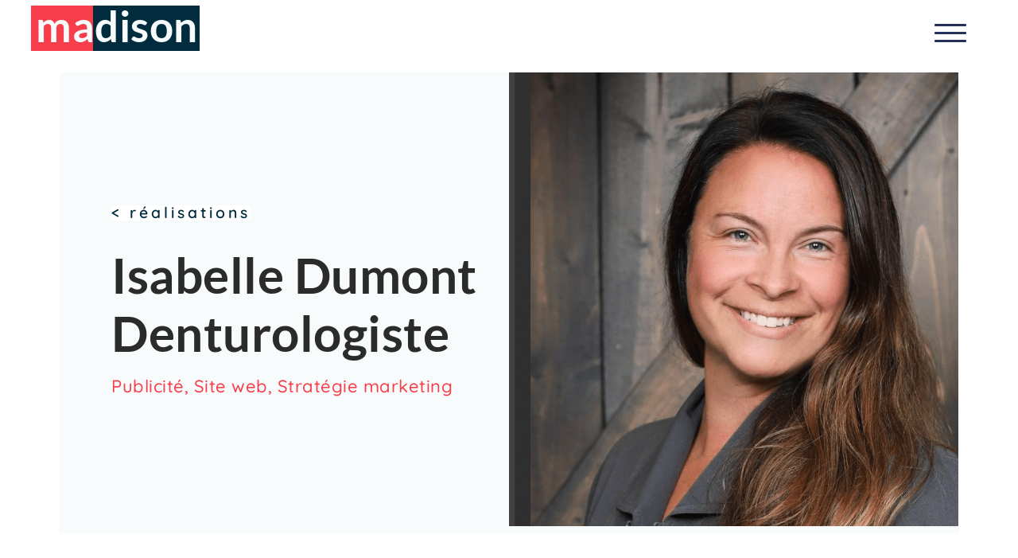

--- FILE ---
content_type: text/html; charset=UTF-8
request_url: https://madisonweb.ca/realisations/isabelle-dumont-denturologiste/
body_size: 18722
content:
<!doctype html>
<html lang="fr-FR" prefix="og: https://ogp.me/ns#">
<head>
	<meta charset="UTF-8">
	<meta name="viewport" content="width=device-width, initial-scale=1">
	<link rel="profile" href="https://gmpg.org/xfn/11">
		<style>img:is([sizes="auto" i], [sizes^="auto," i]) { contain-intrinsic-size: 3000px 1500px }</style>
	
<!-- Optimisation des moteurs de recherche par Rank Math PRO - https://rankmath.com/ -->
<title>Isabelle Dumont Denturologiste - Madison Solutions Web</title><link rel="preload" href="https://madisonweb.ca/wp-content/uploads/2021/07/Isabelle-Dumont-Printscreen-1-scaled.jpg" as="image" imagesrcset="https://madisonweb.ca/wp-content/uploads/2021/07/Isabelle-Dumont-Printscreen-1-scaled.jpg 560w, https://madisonweb.ca/wp-content/uploads/2021/07/Isabelle-Dumont-Printscreen-1-224x1024.jpg 224w, https://madisonweb.ca/wp-content/uploads/2021/07/Isabelle-Dumont-Printscreen-1-336x1536.jpg 336w, https://madisonweb.ca/wp-content/uploads/2021/07/Isabelle-Dumont-Printscreen-1-448x2048.jpg 448w" imagesizes="(max-width: 560px) 100vw, 560px" fetchpriority="high" />
<meta name="robots" content="follow, index, max-snippet:-1, max-video-preview:-1, max-image-preview:large"/>
<link rel="canonical" href="https://madisonweb.ca/realisations/isabelle-dumont-denturologiste/" />
<meta property="og:locale" content="fr_FR" />
<meta property="og:type" content="article" />
<meta property="og:title" content="Isabelle Dumont Denturologiste - Madison Solutions Web" />
<meta property="og:url" content="https://madisonweb.ca/realisations/isabelle-dumont-denturologiste/" />
<meta property="og:site_name" content="Madison Solutions Web" />
<meta property="og:updated_time" content="2025-03-31T10:25:03-04:00" />
<meta property="og:image" content="https://madisonweb.ca/wp-content/uploads/2021/09/Isabelle-Dumont-portrait-1920-_-1080.png" />
<meta property="og:image:secure_url" content="https://madisonweb.ca/wp-content/uploads/2021/09/Isabelle-Dumont-portrait-1920-_-1080.png" />
<meta property="og:image:width" content="1920" />
<meta property="og:image:height" content="1080" />
<meta property="og:image:alt" content="Isabelle Dumont Denturologiste" />
<meta property="og:image:type" content="image/png" />
<meta name="twitter:card" content="summary_large_image" />
<meta name="twitter:title" content="Isabelle Dumont Denturologiste - Madison Solutions Web" />
<meta name="twitter:image" content="https://madisonweb.ca/wp-content/uploads/2021/09/Isabelle-Dumont-portrait-1920-_-1080.png" />
<!-- /Extension Rank Math WordPress SEO -->


<link rel='stylesheet' id='wp-block-library-css' href='https://madisonweb.ca/wp-includes/css/dist/block-library/style.min.css?ver=6.8.3' media='all' />
<style id='global-styles-inline-css'>
:root{--wp--preset--aspect-ratio--square: 1;--wp--preset--aspect-ratio--4-3: 4/3;--wp--preset--aspect-ratio--3-4: 3/4;--wp--preset--aspect-ratio--3-2: 3/2;--wp--preset--aspect-ratio--2-3: 2/3;--wp--preset--aspect-ratio--16-9: 16/9;--wp--preset--aspect-ratio--9-16: 9/16;--wp--preset--color--black: #000000;--wp--preset--color--cyan-bluish-gray: #abb8c3;--wp--preset--color--white: #ffffff;--wp--preset--color--pale-pink: #f78da7;--wp--preset--color--vivid-red: #cf2e2e;--wp--preset--color--luminous-vivid-orange: #ff6900;--wp--preset--color--luminous-vivid-amber: #fcb900;--wp--preset--color--light-green-cyan: #7bdcb5;--wp--preset--color--vivid-green-cyan: #00d084;--wp--preset--color--pale-cyan-blue: #8ed1fc;--wp--preset--color--vivid-cyan-blue: #0693e3;--wp--preset--color--vivid-purple: #9b51e0;--wp--preset--gradient--vivid-cyan-blue-to-vivid-purple: linear-gradient(135deg,rgba(6,147,227,1) 0%,rgb(155,81,224) 100%);--wp--preset--gradient--light-green-cyan-to-vivid-green-cyan: linear-gradient(135deg,rgb(122,220,180) 0%,rgb(0,208,130) 100%);--wp--preset--gradient--luminous-vivid-amber-to-luminous-vivid-orange: linear-gradient(135deg,rgba(252,185,0,1) 0%,rgba(255,105,0,1) 100%);--wp--preset--gradient--luminous-vivid-orange-to-vivid-red: linear-gradient(135deg,rgba(255,105,0,1) 0%,rgb(207,46,46) 100%);--wp--preset--gradient--very-light-gray-to-cyan-bluish-gray: linear-gradient(135deg,rgb(238,238,238) 0%,rgb(169,184,195) 100%);--wp--preset--gradient--cool-to-warm-spectrum: linear-gradient(135deg,rgb(74,234,220) 0%,rgb(151,120,209) 20%,rgb(207,42,186) 40%,rgb(238,44,130) 60%,rgb(251,105,98) 80%,rgb(254,248,76) 100%);--wp--preset--gradient--blush-light-purple: linear-gradient(135deg,rgb(255,206,236) 0%,rgb(152,150,240) 100%);--wp--preset--gradient--blush-bordeaux: linear-gradient(135deg,rgb(254,205,165) 0%,rgb(254,45,45) 50%,rgb(107,0,62) 100%);--wp--preset--gradient--luminous-dusk: linear-gradient(135deg,rgb(255,203,112) 0%,rgb(199,81,192) 50%,rgb(65,88,208) 100%);--wp--preset--gradient--pale-ocean: linear-gradient(135deg,rgb(255,245,203) 0%,rgb(182,227,212) 50%,rgb(51,167,181) 100%);--wp--preset--gradient--electric-grass: linear-gradient(135deg,rgb(202,248,128) 0%,rgb(113,206,126) 100%);--wp--preset--gradient--midnight: linear-gradient(135deg,rgb(2,3,129) 0%,rgb(40,116,252) 100%);--wp--preset--font-size--small: 13px;--wp--preset--font-size--medium: 20px;--wp--preset--font-size--large: 36px;--wp--preset--font-size--x-large: 42px;--wp--preset--spacing--20: 0.44rem;--wp--preset--spacing--30: 0.67rem;--wp--preset--spacing--40: 1rem;--wp--preset--spacing--50: 1.5rem;--wp--preset--spacing--60: 2.25rem;--wp--preset--spacing--70: 3.38rem;--wp--preset--spacing--80: 5.06rem;--wp--preset--shadow--natural: 6px 6px 9px rgba(0, 0, 0, 0.2);--wp--preset--shadow--deep: 12px 12px 50px rgba(0, 0, 0, 0.4);--wp--preset--shadow--sharp: 6px 6px 0px rgba(0, 0, 0, 0.2);--wp--preset--shadow--outlined: 6px 6px 0px -3px rgba(255, 255, 255, 1), 6px 6px rgba(0, 0, 0, 1);--wp--preset--shadow--crisp: 6px 6px 0px rgba(0, 0, 0, 1);}:root { --wp--style--global--content-size: 800px;--wp--style--global--wide-size: 1200px; }:where(body) { margin: 0; }.wp-site-blocks > .alignleft { float: left; margin-right: 2em; }.wp-site-blocks > .alignright { float: right; margin-left: 2em; }.wp-site-blocks > .aligncenter { justify-content: center; margin-left: auto; margin-right: auto; }:where(.wp-site-blocks) > * { margin-block-start: 24px; margin-block-end: 0; }:where(.wp-site-blocks) > :first-child { margin-block-start: 0; }:where(.wp-site-blocks) > :last-child { margin-block-end: 0; }:root { --wp--style--block-gap: 24px; }:root :where(.is-layout-flow) > :first-child{margin-block-start: 0;}:root :where(.is-layout-flow) > :last-child{margin-block-end: 0;}:root :where(.is-layout-flow) > *{margin-block-start: 24px;margin-block-end: 0;}:root :where(.is-layout-constrained) > :first-child{margin-block-start: 0;}:root :where(.is-layout-constrained) > :last-child{margin-block-end: 0;}:root :where(.is-layout-constrained) > *{margin-block-start: 24px;margin-block-end: 0;}:root :where(.is-layout-flex){gap: 24px;}:root :where(.is-layout-grid){gap: 24px;}.is-layout-flow > .alignleft{float: left;margin-inline-start: 0;margin-inline-end: 2em;}.is-layout-flow > .alignright{float: right;margin-inline-start: 2em;margin-inline-end: 0;}.is-layout-flow > .aligncenter{margin-left: auto !important;margin-right: auto !important;}.is-layout-constrained > .alignleft{float: left;margin-inline-start: 0;margin-inline-end: 2em;}.is-layout-constrained > .alignright{float: right;margin-inline-start: 2em;margin-inline-end: 0;}.is-layout-constrained > .aligncenter{margin-left: auto !important;margin-right: auto !important;}.is-layout-constrained > :where(:not(.alignleft):not(.alignright):not(.alignfull)){max-width: var(--wp--style--global--content-size);margin-left: auto !important;margin-right: auto !important;}.is-layout-constrained > .alignwide{max-width: var(--wp--style--global--wide-size);}body .is-layout-flex{display: flex;}.is-layout-flex{flex-wrap: wrap;align-items: center;}.is-layout-flex > :is(*, div){margin: 0;}body .is-layout-grid{display: grid;}.is-layout-grid > :is(*, div){margin: 0;}body{padding-top: 0px;padding-right: 0px;padding-bottom: 0px;padding-left: 0px;}a:where(:not(.wp-element-button)){text-decoration: underline;}:root :where(.wp-element-button, .wp-block-button__link){background-color: #32373c;border-width: 0;color: #fff;font-family: inherit;font-size: inherit;line-height: inherit;padding: calc(0.667em + 2px) calc(1.333em + 2px);text-decoration: none;}.has-black-color{color: var(--wp--preset--color--black) !important;}.has-cyan-bluish-gray-color{color: var(--wp--preset--color--cyan-bluish-gray) !important;}.has-white-color{color: var(--wp--preset--color--white) !important;}.has-pale-pink-color{color: var(--wp--preset--color--pale-pink) !important;}.has-vivid-red-color{color: var(--wp--preset--color--vivid-red) !important;}.has-luminous-vivid-orange-color{color: var(--wp--preset--color--luminous-vivid-orange) !important;}.has-luminous-vivid-amber-color{color: var(--wp--preset--color--luminous-vivid-amber) !important;}.has-light-green-cyan-color{color: var(--wp--preset--color--light-green-cyan) !important;}.has-vivid-green-cyan-color{color: var(--wp--preset--color--vivid-green-cyan) !important;}.has-pale-cyan-blue-color{color: var(--wp--preset--color--pale-cyan-blue) !important;}.has-vivid-cyan-blue-color{color: var(--wp--preset--color--vivid-cyan-blue) !important;}.has-vivid-purple-color{color: var(--wp--preset--color--vivid-purple) !important;}.has-black-background-color{background-color: var(--wp--preset--color--black) !important;}.has-cyan-bluish-gray-background-color{background-color: var(--wp--preset--color--cyan-bluish-gray) !important;}.has-white-background-color{background-color: var(--wp--preset--color--white) !important;}.has-pale-pink-background-color{background-color: var(--wp--preset--color--pale-pink) !important;}.has-vivid-red-background-color{background-color: var(--wp--preset--color--vivid-red) !important;}.has-luminous-vivid-orange-background-color{background-color: var(--wp--preset--color--luminous-vivid-orange) !important;}.has-luminous-vivid-amber-background-color{background-color: var(--wp--preset--color--luminous-vivid-amber) !important;}.has-light-green-cyan-background-color{background-color: var(--wp--preset--color--light-green-cyan) !important;}.has-vivid-green-cyan-background-color{background-color: var(--wp--preset--color--vivid-green-cyan) !important;}.has-pale-cyan-blue-background-color{background-color: var(--wp--preset--color--pale-cyan-blue) !important;}.has-vivid-cyan-blue-background-color{background-color: var(--wp--preset--color--vivid-cyan-blue) !important;}.has-vivid-purple-background-color{background-color: var(--wp--preset--color--vivid-purple) !important;}.has-black-border-color{border-color: var(--wp--preset--color--black) !important;}.has-cyan-bluish-gray-border-color{border-color: var(--wp--preset--color--cyan-bluish-gray) !important;}.has-white-border-color{border-color: var(--wp--preset--color--white) !important;}.has-pale-pink-border-color{border-color: var(--wp--preset--color--pale-pink) !important;}.has-vivid-red-border-color{border-color: var(--wp--preset--color--vivid-red) !important;}.has-luminous-vivid-orange-border-color{border-color: var(--wp--preset--color--luminous-vivid-orange) !important;}.has-luminous-vivid-amber-border-color{border-color: var(--wp--preset--color--luminous-vivid-amber) !important;}.has-light-green-cyan-border-color{border-color: var(--wp--preset--color--light-green-cyan) !important;}.has-vivid-green-cyan-border-color{border-color: var(--wp--preset--color--vivid-green-cyan) !important;}.has-pale-cyan-blue-border-color{border-color: var(--wp--preset--color--pale-cyan-blue) !important;}.has-vivid-cyan-blue-border-color{border-color: var(--wp--preset--color--vivid-cyan-blue) !important;}.has-vivid-purple-border-color{border-color: var(--wp--preset--color--vivid-purple) !important;}.has-vivid-cyan-blue-to-vivid-purple-gradient-background{background: var(--wp--preset--gradient--vivid-cyan-blue-to-vivid-purple) !important;}.has-light-green-cyan-to-vivid-green-cyan-gradient-background{background: var(--wp--preset--gradient--light-green-cyan-to-vivid-green-cyan) !important;}.has-luminous-vivid-amber-to-luminous-vivid-orange-gradient-background{background: var(--wp--preset--gradient--luminous-vivid-amber-to-luminous-vivid-orange) !important;}.has-luminous-vivid-orange-to-vivid-red-gradient-background{background: var(--wp--preset--gradient--luminous-vivid-orange-to-vivid-red) !important;}.has-very-light-gray-to-cyan-bluish-gray-gradient-background{background: var(--wp--preset--gradient--very-light-gray-to-cyan-bluish-gray) !important;}.has-cool-to-warm-spectrum-gradient-background{background: var(--wp--preset--gradient--cool-to-warm-spectrum) !important;}.has-blush-light-purple-gradient-background{background: var(--wp--preset--gradient--blush-light-purple) !important;}.has-blush-bordeaux-gradient-background{background: var(--wp--preset--gradient--blush-bordeaux) !important;}.has-luminous-dusk-gradient-background{background: var(--wp--preset--gradient--luminous-dusk) !important;}.has-pale-ocean-gradient-background{background: var(--wp--preset--gradient--pale-ocean) !important;}.has-electric-grass-gradient-background{background: var(--wp--preset--gradient--electric-grass) !important;}.has-midnight-gradient-background{background: var(--wp--preset--gradient--midnight) !important;}.has-small-font-size{font-size: var(--wp--preset--font-size--small) !important;}.has-medium-font-size{font-size: var(--wp--preset--font-size--medium) !important;}.has-large-font-size{font-size: var(--wp--preset--font-size--large) !important;}.has-x-large-font-size{font-size: var(--wp--preset--font-size--x-large) !important;}
:root :where(.wp-block-pullquote){font-size: 1.5em;line-height: 1.6;}
</style>
<link rel='stylesheet' id='hello-elementor-css' href='https://madisonweb.ca/wp-content/themes/hello-elementor/assets/css/reset.css?ver=3.4.4' media='all' />
<link rel='stylesheet' id='hello-elementor-theme-style-css' href='https://madisonweb.ca/wp-content/themes/hello-elementor/assets/css/theme.css?ver=3.4.4' media='all' />
<link rel='stylesheet' id='elementor-frontend-css' href='https://madisonweb.ca/wp-content/plugins/elementor/assets/css/frontend.min.css?ver=3.30.2' media='all' />
<style id='elementor-frontend-inline-css'>
.elementor-6320 .elementor-element.elementor-element-1c57734:not(.elementor-motion-effects-element-type-background) > .elementor-widget-wrap, .elementor-6320 .elementor-element.elementor-element-1c57734 > .elementor-widget-wrap > .elementor-motion-effects-container > .elementor-motion-effects-layer{background-image:url("https://madisonweb.ca/wp-content/uploads/2021/09/Isabelle-Dumont-portrait-1920-_-1080.png");}.elementor-6320 .elementor-element.elementor-element-b1af90c:not(.elementor-motion-effects-element-type-background) > .elementor-widget-wrap, .elementor-6320 .elementor-element.elementor-element-b1af90c > .elementor-widget-wrap > .elementor-motion-effects-container > .elementor-motion-effects-layer{background-image:url("https://madisonweb.ca/wp-content/uploads/2021/07/Isabelle-Dumont-Mockup.jpg");}
</style>
<link rel='stylesheet' id='widget-heading-css' href='https://madisonweb.ca/wp-content/plugins/elementor/assets/css/widget-heading.min.css?ver=3.30.2' media='all' />
<link rel='stylesheet' id='e-sticky-css' href='https://madisonweb.ca/wp-content/plugins/elementor-pro/assets/css/modules/sticky.min.css?ver=3.30.0' media='all' />
<link rel='stylesheet' id='widget-nav-menu-css' href='https://madisonweb.ca/wp-content/plugins/elementor-pro/assets/css/widget-nav-menu.min.css?ver=3.30.0' media='all' />
<link rel='stylesheet' id='e-animation-fadeIn-css' href='https://madisonweb.ca/wp-content/plugins/elementor/assets/lib/animations/styles/fadeIn.min.css?ver=3.30.2' media='all' />
<link rel='stylesheet' id='widget-icon-list-css' href='https://madisonweb.ca/wp-content/plugins/elementor/assets/css/widget-icon-list.min.css?ver=3.30.2' media='all' />
<link rel='stylesheet' id='swiper-css' href='https://madisonweb.ca/wp-content/plugins/elementor/assets/lib/swiper/v8/css/swiper.min.css?ver=8.4.5' media='all' />
<link rel='stylesheet' id='e-swiper-css' href='https://madisonweb.ca/wp-content/plugins/elementor/assets/css/conditionals/e-swiper.min.css?ver=3.30.2' media='all' />
<link rel='stylesheet' id='widget-post-info-css' href='https://madisonweb.ca/wp-content/plugins/elementor-pro/assets/css/widget-post-info.min.css?ver=3.30.0' media='all' />
<link rel='stylesheet' id='elementor-icons-shared-0-css' href='https://madisonweb.ca/wp-content/plugins/elementor/assets/lib/font-awesome/css/fontawesome.min.css?ver=5.15.3' media='all' />
<link rel='stylesheet' id='elementor-icons-fa-regular-css' href='https://madisonweb.ca/wp-content/plugins/elementor/assets/lib/font-awesome/css/regular.min.css?ver=5.15.3' media='all' />
<link rel='stylesheet' id='elementor-icons-fa-solid-css' href='https://madisonweb.ca/wp-content/plugins/elementor/assets/lib/font-awesome/css/solid.min.css?ver=5.15.3' media='all' />
<link rel='stylesheet' id='widget-spacer-css' href='https://madisonweb.ca/wp-content/plugins/elementor/assets/css/widget-spacer.min.css?ver=3.30.2' media='all' />
<link rel='stylesheet' id='widget-image-css' href='https://madisonweb.ca/wp-content/plugins/elementor/assets/css/widget-image.min.css?ver=3.30.2' media='all' />
<link rel='stylesheet' id='widget-video-css' href='https://madisonweb.ca/wp-content/plugins/elementor/assets/css/widget-video.min.css?ver=3.30.2' media='all' />
<link rel='stylesheet' id='e-animation-slideInRight-css' href='https://madisonweb.ca/wp-content/plugins/elementor/assets/lib/animations/styles/slideInRight.min.css?ver=3.30.2' media='all' />
<link rel='stylesheet' id='e-popup-css' href='https://madisonweb.ca/wp-content/plugins/elementor-pro/assets/css/conditionals/popup.min.css?ver=3.30.0' media='all' />
<link rel='stylesheet' id='elementor-icons-css' href='https://madisonweb.ca/wp-content/plugins/elementor/assets/lib/eicons/css/elementor-icons.min.css?ver=5.43.0' media='all' />
<link rel='stylesheet' id='elementor-post-4496-css' href='https://madisonweb.ca/wp-content/uploads/elementor/css/post-4496.css?ver=1752374925' media='all' />
<link rel='stylesheet' id='jet-engine-frontend-css' href='https://madisonweb.ca/wp-content/plugins/jet-engine/assets/css/frontend.css?ver=3.7.2' media='all' />
<link rel='stylesheet' id='elementor-post-9112-css' href='https://madisonweb.ca/wp-content/uploads/elementor/css/post-9112.css?ver=1752374925' media='all' />
<link rel='stylesheet' id='elementor-post-9286-css' href='https://madisonweb.ca/wp-content/uploads/elementor/css/post-9286.css?ver=1752374925' media='all' />
<link rel='stylesheet' id='elementor-post-6320-css' href='https://madisonweb.ca/wp-content/uploads/elementor/css/post-6320.css?ver=1752379224' media='all' />
<link rel='stylesheet' id='elementor-post-6120-css' href='https://madisonweb.ca/wp-content/uploads/elementor/css/post-6120.css?ver=1752374925' media='all' />
<link rel='stylesheet' id='elementor-post-4270-css' href='https://madisonweb.ca/wp-content/uploads/elementor/css/post-4270.css?ver=1752374925' media='all' />
<link rel='stylesheet' id='elementor-gf-local-lato-css' href='https://madisonweb.ca/wp-content/uploads/elementor/google-fonts/css/lato.css?ver=1752373395' media='all' />
<link rel='stylesheet' id='elementor-gf-local-robotoslab-css' href='https://madisonweb.ca/wp-content/uploads/elementor/google-fonts/css/robotoslab.css?ver=1752373399' media='all' />
<link rel='stylesheet' id='elementor-gf-local-roboto-css' href='https://madisonweb.ca/wp-content/uploads/elementor/google-fonts/css/roboto.css?ver=1752373411' media='all' />
<link rel='stylesheet' id='elementor-gf-local-quicksand-css' href='https://madisonweb.ca/wp-content/uploads/elementor/google-fonts/css/quicksand.css?ver=1752373412' media='all' />
<script src="https://madisonweb.ca/wp-includes/js/jquery/jquery.min.js?ver=3.7.1" id="jquery-core-js"></script>
<link rel="https://api.w.org/" href="https://madisonweb.ca/wp-json/" /><link rel="alternate" title="JSON" type="application/json" href="https://madisonweb.ca/wp-json/wp/v2/realisations/7121" /><script async src="https://madisonweb.ca/wp-content/uploads/perfmatters/gtagv4.js?id=UA-127401462-1"></script><script>window.dataLayer = window.dataLayer || [];function gtag(){dataLayer.push(arguments);}gtag("js", new Date());gtag("config", "UA-127401462-1");</script><meta name="generator" content="Elementor 3.30.2; features: additional_custom_breakpoints; settings: css_print_method-external, google_font-enabled, font_display-auto">
<!-- Google Tag Manager -->
<script>(function(w,d,s,l,i){w[l]=w[l]||[];w[l].push({'gtm.start':
new Date().getTime(),event:'gtm.js'});var f=d.getElementsByTagName(s)[0],
j=d.createElement(s),dl=l!='dataLayer'?'&l='+l:'';j.async=true;j.src=
'https://www.googletagmanager.com/gtm.js?id='+i+dl;f.parentNode.insertBefore(j,f);
})(window,document,'script','dataLayer','GTM-TMGLB3S');</script>
<!-- End Google Tag Manager -->
<!-- Google tag (gtag.js) -->
<script async src="https://www.googletagmanager.com/gtag/js?id=G-N6KTF6MBY6"></script>
<script>
  window.dataLayer = window.dataLayer || [];
  function gtag(){dataLayer.push(arguments);}
  gtag('js', new Date());

  gtag('config', 'G-N6KTF6MBY6');
</script>
<script>
var clickRankAi = document.createElement("script");
clickRankAi.src = "https://js.clickrank.ai/seo/e39f5b70-4a9c-4195-aea6-1cc7028c4f62/script?" + new Date().getTime();
clickRankAi.async = true;
document.head.appendChild(clickRankAi);
</script>

<meta name="facebook-domain-verification" content="2cdn1oreb3l4kyevhz43k9wurcybpi" />
<meta property="fb:app_id" content="1053595911663696" />			<style>
				.e-con.e-parent:nth-of-type(n+4):not(.e-lazyloaded):not(.e-no-lazyload),
				.e-con.e-parent:nth-of-type(n+4):not(.e-lazyloaded):not(.e-no-lazyload) * {
					background-image: none !important;
				}
				@media screen and (max-height: 1024px) {
					.e-con.e-parent:nth-of-type(n+3):not(.e-lazyloaded):not(.e-no-lazyload),
					.e-con.e-parent:nth-of-type(n+3):not(.e-lazyloaded):not(.e-no-lazyload) * {
						background-image: none !important;
					}
				}
				@media screen and (max-height: 640px) {
					.e-con.e-parent:nth-of-type(n+2):not(.e-lazyloaded):not(.e-no-lazyload),
					.e-con.e-parent:nth-of-type(n+2):not(.e-lazyloaded):not(.e-no-lazyload) * {
						background-image: none !important;
					}
				}
			</style>
			<link rel="icon" href="https://madisonweb.ca/wp-content/uploads/2020/02/favicon-madison-web-v2-150x150.png" sizes="32x32" />
<link rel="icon" href="https://madisonweb.ca/wp-content/uploads/2020/02/favicon-madison-web-v2-300x300.png" sizes="192x192" />
<link rel="apple-touch-icon" href="https://madisonweb.ca/wp-content/uploads/2020/02/favicon-madison-web-v2-300x300.png" />
<meta name="msapplication-TileImage" content="https://madisonweb.ca/wp-content/uploads/2020/02/favicon-madison-web-v2-300x300.png" />
		<style id="wp-custom-css">
			
body {padding: 0px 15px 0px 15px!important;}

main {max-width: 1600px!important; margin-left: auto!important; margin-right: auto!important;}

main .page-content {background-color: #F8FBFC;}
/*
@media(min-width:1025px){
	main {padding-left: 75px!important; padding-right: 75px!important;}
}*/

/*Border around burger menu button*/			
* {			
-webkit-tap-highlight-color: rgba(255, 255, 255, 0) !important;			
-webkit-focus-ring-color: rgba(255, 255, 255, 0) !important;			
outline: none !important;			
}			


/*link hover effect H4*/
h4 > a {
  position: relative;
  color: #fff;
  text-decoration: none;
}

h4 > a:hover {
  color: #fff;
}

h4 > a:before {
  content: "";
  position: absolute;
  width: 100%;
  height: 2px;
  bottom: 0;
  left: 0;
  background-color: #F73E4A;
  visibility: hidden;
  -webkit-transform: scaleX(0);
  transform: scaleX(0);
  -webkit-transition: all 0.3s ease-in-out 0s;
  transition: all 0.3s ease-in-out 0s;
}

h4 > a:hover:before {
  visibility: visible;
  -webkit-transform: scaleX(1);
  transform: scaleX(1);
}

/*link hover effect en savoir plus*/
.link > a {
  position: relative;
  color: red;
  text-decoration: none;
}

.link > a:hover {
  color: red;
}

.link > a:before {
  content: "";
  position: absolute;
  width: 100%;
  height: 2px;
  bottom: 0;
  left: 0;
  background-color: red;
  visibility: hidden;
  -webkit-transform: scaleX(0);
  transform: scaleX(0);
  -webkit-transition: all 0.3s ease-in-out 0s;
  transition: all 0.3s ease-in-out 0s;
}

.link > a:hover:before {
  visibility: visible;
  -webkit-transform: scaleX(1);
  transform: scaleX(1);
}

/*sticky column*/
.titlesticky{
position: sticky;
position: -webkit-sticky;
top: 100px;
}


/*h1 break point*/
/*
@media only screen and (min-width: 1126px) and (max-width: 1300px) {
	h1 {
		font-size: 5em!important;
	}
}

@media only screen and (min-width: 1000px) and (max-width: 1125px) {
	h1 {
		font-size: 4em!important;
	}
}
*/
/*Section background change color mobile*/
@media only screen and (max-width: 1025px){
.elementor-4400 .elementor-element.elementor-element-95e9434:not(.elementor-motion-effects-element-type-background), .elementor-4400 .elementor-element.elementor-element-95e9434 > .elementor-motion-effects-container > .elementor-motion-effects-layer {
	  background-color: transparent;
	  background-image: linear-gradient(90deg, #F8FBFC 50%, #F8FBFC 50%);
}
}



/*bg section quote page simpl réalisation*/
@media only screen and (max-width: 767px){
.elementor-6320 .elementor-element.elementor-element-b1af90c > .elementor-element-populated > .elementor-background-overlay {
    background-color: transparent;
    background-image: linear-gradient(90deg, #002C3E 50%, rgba(0, 44, 62, 0) 50%);
    opacity: 0.5;
}
}

/* Elementor animation tweak*/

@keyframes fadeDown {
    from {
        opacity: 0;
        transform: translate3d(0,-30px,0)
    }
    to {
        opacity: 1;
        transform: none
    }
}

.elementor-element.fadeInDown {
    animation-name: fadeDown
}

@keyframes fadeLeft {
    from {
        opacity: 0;
        transform: translate3d(-30px,0,0)
    }

    to {
        opacity: 1;
        transform: none
    }
}

.elementor-element.fadeInLeft {
    animation-name: fadeLeft
}

@keyframes fadeRight {
    from {
        opacity: 0;
        transform: translate3d(30px,0,0)
    }

    to {
        opacity: 1;
        transform: none
    }
}

.elementor-element.fadeInRight {
    animation-name: fadeRight
}

@keyframes fadeUp {
    from {
        opacity: 0;
        transform: translate3d(0,30px,0)
    }

    to {
        opacity: 1;
        transform: none
    }
}

.elementor-element.fadeInUp {
    animation-name: fadeUp
}

/*Border frame aound page*/

.elementor-section {
	padding: 0% 7% 0% 7%;
}

@media only screen and ( min-width: 1025px ) {
#top, #bottom, #left, #right {
	background: #fff;
	position: fixed;
	z-index:999;
	}
	#left, #right {
		top: 0; bottom: 0;
		width: 75px;
		}
		#left { left: 0; }
		#right { right: 0; }
		
	#top, #bottom {
		left: 0; right: 0;
		height: 50px;
		}
		#top { top: 0; }
		#bottom { bottom: 0; }
}

@media only screen and ( min-width: 768px ) and ( max-width: 1024px ) {
#top, #bottom, #left, #right {
	background: #fff;
	position: fixed;
	z-index:999;
	}
	#left, #right {
		top: 0; bottom: 0;
		width: 40px;
		}
		#left { left: 0; }
		#right { right: 0; }
		
	#top, #bottom {
		left: 0; right: 0;
		height: 50px;
		}
		#top { top: 0; }
		#bottom { bottom: 0; }


.elementor-section {
	padding: 0% 5% 0% 5%;
}

}


@media only screen and ( max-width: 767px ){
	
	.elementor-section {
	padding: 0% 3% 0% 3%;
}
	
	
#top, #bottom, #left, #right {
	background: #fff;
	position: fixed;
	z-index:999;
	}
	#left, #right {
		top: 0; bottom: 0;
		width: 15px;
		}
		#left { left: 0; }
		#right { right: 0; }
		
	#top, #bottom {
		left: 0; right: 0;
		height: 35px;
		}
		#top { top: 0; }
		#bottom { bottom: 0; }

}

/*Fin border around page*/

/*-------- Animation titre page------*/
/*bloc 1*/

.fade-in-bottom_1 {
	-webkit-animation: fade-in-bottom 0.3s linear 300ms both;
	        animation: fade-in-bottom 0.3s linear 300ms both;
}

@-webkit-keyframes fade-in-bottom {
  0% {
    -webkit-transform: translateY(50px);
            transform: translateY(50px);
    opacity: 0;
  }
  100% {
    -webkit-transform: translateY(0);
            transform: translateY(0);
    opacity: 1;
  }
}
@keyframes fade-in-bottom {
  0% {
    -webkit-transform: translateY(50px);
            transform: translateY(50px);
    opacity: 0;
  }
  100% {
    -webkit-transform: translateY(0);
            transform: translateY(0);
    opacity: 1;
  }
}

/*bloc_2*/

.fade-in-bottom_2 {
	-webkit-animation: fade-in-bottom .6s linear 600ms both;
	        animation: fade-in-bottom .6s linear 600ms both;
}


/*bloc_3*/

.fade-in-bottom_3 {
	-webkit-animation: fade-in-bottom .9s linear 900ms both;
	        animation: fade-in-bottom .9s linear 900ms both;
}
		</style>
		<noscript><style>.perfmatters-lazy[data-src]{display:none !important;}</style></noscript><style>.perfmatters-lazy.pmloaded,.perfmatters-lazy.pmloaded>img,.perfmatters-lazy>img.pmloaded,.perfmatters-lazy[data-ll-status=entered]{animation:500ms pmFadeIn}@keyframes pmFadeIn{0%{opacity:0}100%{opacity:1}}</style></head>
<body class="wp-singular realisations-template-default single single-realisations postid-7121 wp-custom-logo wp-embed-responsive wp-theme-hello-elementor hello-elementor-default elementor-default elementor-kit-4496 elementor-page-6320">

<!-- Google Tag Manager (noscript) -->
<noscript><iframe src="https://www.googletagmanager.com/ns.html?id=GTM-TMGLB3S"
height="0" width="0" style="display:none;visibility:hidden"></iframe></noscript>
<!-- End Google Tag Manager (noscript) -->


		<div data-elementor-type="header" data-elementor-id="9112" class="elementor elementor-9112 elementor-location-header" data-elementor-post-type="elementor_library">
					<section class="elementor-section elementor-top-section elementor-element elementor-element-dd2bb52 elementor-section-height-min-height elementor-section-boxed elementor-section-height-default elementor-section-items-middle" data-id="dd2bb52" data-element_type="section" data-settings="{&quot;background_background&quot;:&quot;classic&quot;,&quot;sticky&quot;:&quot;top&quot;,&quot;sticky_on&quot;:[&quot;desktop&quot;,&quot;tablet&quot;,&quot;mobile&quot;],&quot;sticky_offset&quot;:0,&quot;sticky_effects_offset&quot;:0,&quot;sticky_anchor_link_offset&quot;:0}">
						<div class="elementor-container elementor-column-gap-no">
					<div class="elementor-column elementor-col-100 elementor-top-column elementor-element elementor-element-019742f" data-id="019742f" data-element_type="column" data-settings="{&quot;background_background&quot;:&quot;classic&quot;}">
			<div class="elementor-widget-wrap elementor-element-populated">
						<div class="elementor-element elementor-element-cd05782 elementor-widget__width-auto elementor-widget elementor-widget-heading" data-id="cd05782" data-element_type="widget" data-widget_type="heading.default">
					<h2 class="elementor-heading-title elementor-size-default"><a href="https://madisonweb.ca">madison</a></h2>				</div>
				<div class="elementor-element elementor-element-bed98c0 elementor-widget__width-auto elementor-hidden-tablet elementor-hidden-mobile jedv-enabled--yes elementor-hidden-desktop elementor-widget elementor-widget-html" data-id="bed98c0" data-element_type="widget" data-widget_type="html.default">
					<button class="hamburger hamburger--spring" type="button">
<a><div class="hamburger-box">
<div class="hamburger-inner"></div>
</div>
</a>
</button>
<script>
jQuery(document).ready(function( $ ){
$('.hamburger').click(function(){
$('.hamburger--spring').toggleClass('is-active');
});
});
</script>


<style>
    
    /*!
 * Hamburgers
 * @description Tasty CSS-animated hamburgers
 * @author Jonathan Suh @jonsuh
 * @site https://jonsuh.com/hamburgers
 * @link https://github.com/jonsuh/hamburgers
 */
    
.hamburger {
  padding: 0px 0px;
  display: inline-block;
  cursor: pointer;
  transition-property: opacity, filter;
  transition-duration: 0.15s;
  transition-timing-function: linear;
  font: inherit;
  color: inherit;
  text-transform: none;
  background-color: transparent;
  border: 0;
  margin: 0;
  overflow: visible; 
z-index:9999;}
  .hamburger:hover {
    opacity: 0.7; }
  .hamburger.is-active:hover {
    opacity: 0.7; }
  .hamburger.is-active .hamburger-inner,
  .hamburger.is-active .hamburger-inner::before,
  .hamburger.is-active .hamburger-inner::after {
    background-color: #25305B; }

.hamburger:hover, .hamburger:focus{
    background: unset;
    outline: unset;
  }
    
.hamburger-box {
  width: 40px;
  height: 24px;
  display: inline-block;
  position: relative; }

.hamburger-inner {
  display: block;
  top: 50%;
  margin-top: -2px; }
  .hamburger-inner, .hamburger-inner::before, .hamburger-inner::after {
    width: 40px;
    height: 3px;
    background-color: #25305B;
    border-radius: 3px;
    position: absolute;
    transition-property: transform;
    transition-duration: 0.15s;
    transition-timing-function: ease; }
  .hamburger-inner::before, .hamburger-inner::after {
    content: "";
    display: block; }
  .hamburger-inner::before {
    top: -10px; }
  .hamburger-inner::after {
    bottom: -10px; }
/*
   * Spring
   */
.hamburger--spring .hamburger-inner {
  top: 2px;
  transition: background-color 0s 0.13s linear; }
  .hamburger--spring .hamburger-inner::before {
    top: 10px;
    transition: top 0.1s 0.2s cubic-bezier(0.33333, 0.66667, 0.66667, 1), transform 0.13s cubic-bezier(0.55, 0.055, 0.675, 0.19); }
  .hamburger--spring .hamburger-inner::after {
    top: 20px;
    transition: top 0.2s 0.2s cubic-bezier(0.33333, 0.66667, 0.66667, 1), transform 0.13s cubic-bezier(0.55, 0.055, 0.675, 0.19); }

.hamburger--spring.is-active .hamburger-inner {
  transition-delay: 0.22s;
  background-color: transparent !important; }
  .hamburger--spring.is-active .hamburger-inner::before {
    top: 0;
    transition: top 0.1s 0.15s cubic-bezier(0.33333, 0, 0.66667, 0.33333), transform 0.13s 0.22s cubic-bezier(0.215, 0.61, 0.355, 1);
    transform: translate3d(0, 10px, 0) rotate(45deg); }
  .hamburger--spring.is-active .hamburger-inner::after {
    top: 0;
    transition: top 0.2s cubic-bezier(0.33333, 0, 0.66667, 0.33333), transform 0.13s 0.22s cubic-bezier(0.215, 0.61, 0.355, 1);
    transform: translate3d(0, 10px, 0) rotate(-45deg); }

/*
   * Spring Reverse
   */
.hamburger--spring-r .hamburger-inner {
  top: auto;
  bottom: 0;
  transition-duration: 0.13s;
  transition-delay: 0s;
  transition-timing-function: cubic-bezier(0.55, 0.055, 0.675, 0.19); }
  .hamburger--spring-r .hamburger-inner::after {
    top: -20px;
    transition: top 0.2s 0.2s cubic-bezier(0.33333, 0.66667, 0.66667, 1), opacity 0s linear; }
  .hamburger--spring-r .hamburger-inner::before {
    transition: top 0.1s 0.2s cubic-bezier(0.33333, 0.66667, 0.66667, 1), transform 0.13s cubic-bezier(0.55, 0.055, 0.675, 0.19); }

.hamburger--spring-r.is-active .hamburger-inner {
  transform: translate3d(0, -10px, 0) rotate(-45deg);
  transition-delay: 0.22s;
  transition-timing-function: cubic-bezier(0.215, 0.61, 0.355, 1); }
  .hamburger--spring-r.is-active .hamburger-inner::after {
    top: 0;
    opacity: 0;
    transition: top 0.2s cubic-bezier(0.33333, 0, 0.66667, 0.33333), opacity 0s 0.22s linear; }
  .hamburger--spring-r.is-active .hamburger-inner::before {
    top: 0;
    transform: rotate(90deg);
    transition: top 0.1s 0.15s cubic-bezier(0.33333, 0, 0.66667, 0.33333), transform 0.13s 0.22s cubic-bezier(0.215, 0.61, 0.355, 1); }

</style>
				</div>
				<div class="elementor-element elementor-element-e644344 elementor-widget__width-auto elementor-absolute jedv-enabled--yes elementor-widget elementor-widget-html" data-id="e644344" data-element_type="widget" data-settings="{&quot;_position&quot;:&quot;absolute&quot;}" data-widget_type="html.default">
					<button class="hamburger hamburger--spring" type="button">
<a><div class="hamburger-box">
<div class="hamburger-inner"></div>
</div>
</a>
</button>
<script>
jQuery(document).ready(function( $ ){
$('.hamburger').click(function(){
$('.hamburger--spring').toggleClass('is-active');
});
});
</script>


<style>
    
    /*!
 * Hamburgers
 * @description Tasty CSS-animated hamburgers
 * @author Jonathan Suh @jonsuh
 * @site https://jonsuh.com/hamburgers
 * @link https://github.com/jonsuh/hamburgers
 */
    
.hamburger {
  padding: 0px 0px;
  display: inline-block;
  cursor: pointer;
  transition-property: opacity, filter;
  transition-duration: 0.15s;
  transition-timing-function: linear;
  font: inherit;
  color: inherit;
  text-transform: none;
  background-color: transparent;
  border: 0;
  margin: 0;
  overflow: visible; 
z-index:9999;}
  .hamburger:hover {
    opacity: 0.7; }
  .hamburger.is-active:hover {
    opacity: 0.7; }
  .hamburger.is-active .hamburger-inner,
  .hamburger.is-active .hamburger-inner::before,
  .hamburger.is-active .hamburger-inner::after {
    background-color: #25305B; }

.hamburger:hover, .hamburger:focus{
    background: unset;
    outline: unset;
  }
    
.hamburger-box {
  width: 40px;
  height: 24px;
  display: inline-block;
  position: relative; }

.hamburger-inner {
  display: block;
  top: 50%;
  margin-top: -2px; }
  .hamburger-inner, .hamburger-inner::before, .hamburger-inner::after {
    width: 40px;
    height: 3px;
    background-color: #25305B;
    border-radius: 3px;
    position: absolute;
    transition-property: transform;
    transition-duration: 0.15s;
    transition-timing-function: ease; }
  .hamburger-inner::before, .hamburger-inner::after {
    content: "";
    display: block; }
  .hamburger-inner::before {
    top: -10px; }
  .hamburger-inner::after {
    bottom: -10px; }
/*
   * Spring
   */
.hamburger--spring .hamburger-inner {
  top: 2px;
  transition: background-color 0s 0.13s linear; }
  .hamburger--spring .hamburger-inner::before {
    top: 10px;
    transition: top 0.1s 0.2s cubic-bezier(0.33333, 0.66667, 0.66667, 1), transform 0.13s cubic-bezier(0.55, 0.055, 0.675, 0.19); }
  .hamburger--spring .hamburger-inner::after {
    top: 20px;
    transition: top 0.2s 0.2s cubic-bezier(0.33333, 0.66667, 0.66667, 1), transform 0.13s cubic-bezier(0.55, 0.055, 0.675, 0.19); }

.hamburger--spring.is-active .hamburger-inner {
  transition-delay: 0.22s;
  background-color: transparent !important; }
  .hamburger--spring.is-active .hamburger-inner::before {
    top: 0;
    transition: top 0.1s 0.15s cubic-bezier(0.33333, 0, 0.66667, 0.33333), transform 0.13s 0.22s cubic-bezier(0.215, 0.61, 0.355, 1);
    transform: translate3d(0, 10px, 0) rotate(45deg); }
  .hamburger--spring.is-active .hamburger-inner::after {
    top: 0;
    transition: top 0.2s cubic-bezier(0.33333, 0, 0.66667, 0.33333), transform 0.13s 0.22s cubic-bezier(0.215, 0.61, 0.355, 1);
    transform: translate3d(0, 10px, 0) rotate(-45deg); }

/*
   * Spring Reverse
   */
.hamburger--spring-r .hamburger-inner {
  top: auto;
  bottom: 0;
  transition-duration: 0.13s;
  transition-delay: 0s;
  transition-timing-function: cubic-bezier(0.55, 0.055, 0.675, 0.19); }
  .hamburger--spring-r .hamburger-inner::after {
    top: -20px;
    transition: top 0.2s 0.2s cubic-bezier(0.33333, 0.66667, 0.66667, 1), opacity 0s linear; }
  .hamburger--spring-r .hamburger-inner::before {
    transition: top 0.1s 0.2s cubic-bezier(0.33333, 0.66667, 0.66667, 1), transform 0.13s cubic-bezier(0.55, 0.055, 0.675, 0.19); }

.hamburger--spring-r.is-active .hamburger-inner {
  transform: translate3d(0, -10px, 0) rotate(-45deg);
  transition-delay: 0.22s;
  transition-timing-function: cubic-bezier(0.215, 0.61, 0.355, 1); }
  .hamburger--spring-r.is-active .hamburger-inner::after {
    top: 0;
    opacity: 0;
    transition: top 0.2s cubic-bezier(0.33333, 0, 0.66667, 0.33333), opacity 0s 0.22s linear; }
  .hamburger--spring-r.is-active .hamburger-inner::before {
    top: 0;
    transform: rotate(90deg);
    transition: top 0.1s 0.15s cubic-bezier(0.33333, 0, 0.66667, 0.33333), transform 0.13s 0.22s cubic-bezier(0.215, 0.61, 0.355, 1); }

</style>
				</div>
					</div>
		</div>
					</div>
		</section>
				<section class="elementor-section elementor-top-section elementor-element elementor-element-4062235 elementor-section-height-min-height jedv-enabled--yes elementor-section-boxed elementor-section-height-default elementor-section-items-middle elementor-invisible" data-id="4062235" data-element_type="section" id="rightsection" data-settings="{&quot;background_background&quot;:&quot;classic&quot;,&quot;animation&quot;:&quot;fadeIn&quot;}">
						<div class="elementor-container elementor-column-gap-default">
					<div class="elementor-column elementor-col-100 elementor-top-column elementor-element elementor-element-328b215" data-id="328b215" data-element_type="column">
			<div class="elementor-widget-wrap elementor-element-populated">
						<div class="elementor-element elementor-element-a33205b elementor-widget elementor-widget-html" data-id="a33205b" data-element_type="widget" data-widget_type="html.default">
					<style>

#rightsection {
display: none;
}

body > div {
        overflow: hidden;
}

body:not(.elementor-editor-active) #rightsection {
display: flex;
position: fixed;
top: 50%;
left:50%;
transform: translate(-50%,-50%);
width: 100%;
z-index: 999;
}

@media (min-width:1125px){
body:not(.elementor-editor-active) #rightsection {
display: flex;
position: fixed;
top: 50%;
left:50%;
transform: translate(-50%,-50%);
width: calc(100% - 150px);
max-width: 1600px;
z-index: 999;
}
}






@media (min-width:1125px) and (max-width:1490px){
.elementor-widget-theme-post-content {
    padding-right: 23px!important;
}
.footer_section{
    margin-right: 23px!important;
}
.elementor-4443 .elementor-element.elementor-element-6812fc0 {
    width: 75px !important;
    min-width: 75px !important;
    position: fixed;
    right: 0;
    height: 100vh;
}
}

</style>

<script>

document.addEventListener('DOMContentLoaded', function() {
jQuery(function($){
    $('#rightsection').hide();
$('.hamburger').click(function() {
$('#rightsection').fadeToggle('slow');
});
});
});
</script>				</div>
				<div class="elementor-element elementor-element-0ec589f elementor-widget__width-auto elementor-widget elementor-widget-nav-menu" data-id="0ec589f" data-element_type="widget" data-settings="{&quot;layout&quot;:&quot;dropdown&quot;,&quot;submenu_icon&quot;:{&quot;value&quot;:&quot;&lt;i class=\&quot;fas fa-plus\&quot;&gt;&lt;\/i&gt;&quot;,&quot;library&quot;:&quot;fa-solid&quot;}}" data-widget_type="nav-menu.default">
								<nav class="elementor-nav-menu--dropdown elementor-nav-menu__container" aria-hidden="true">
				<ul id="menu-2-0ec589f" class="elementor-nav-menu"><li class="link-1 menu-item menu-item-type-post_type menu-item-object-page menu-item-home menu-item-5504"><a href="https://madisonweb.ca/" class="elementor-item" tabindex="-1">Accueil</a></li>
<li class="link-1 menu-item menu-item-type-custom menu-item-object-custom menu-item-5948"><a href="https://madisonweb.ca/realisations/" class="elementor-item" tabindex="-1">Réalisations</a></li>
<li class="menu-item menu-item-type-post_type menu-item-object-page menu-item-8821"><a href="https://madisonweb.ca/notre-expertise/" class="elementor-item" tabindex="-1">Notre expertise</a></li>
<li class="menu-item menu-item-type-post_type menu-item-object-page menu-item-9051"><a href="https://madisonweb.ca/nos-forfaits/" class="elementor-item" tabindex="-1">Nos forfaits</a></li>
<li class="link-1 menu-item menu-item-type-post_type menu-item-object-page menu-item-4417"><a href="https://madisonweb.ca/nos-conseils/" class="elementor-item" tabindex="-1">Nos conseils</a></li>
<li class="link-1 menu-item menu-item-type-post_type menu-item-object-page menu-item-5505"><a href="https://madisonweb.ca/nous-contacter/" class="elementor-item" tabindex="-1">Nous contacter</a></li>
</ul>			</nav>
						</div>
					</div>
		</div>
					</div>
		</section>
				</div>
				<div data-elementor-type="single" data-elementor-id="6320" class="elementor elementor-6320 elementor-location-single post-7121 realisations type-realisations status-publish has-post-thumbnail hentry etiquette-publicite etiquette-site-web etiquette-strategie-marketing categorie-d039entreprise-entreprises-de-services" data-elementor-post-type="elementor_library">
					<section class="elementor-section elementor-top-section elementor-element elementor-element-a08a1c5 elementor-section-boxed elementor-section-height-default elementor-section-height-default" data-id="a08a1c5" data-element_type="section">
						<div class="elementor-container elementor-column-gap-default">
					<div class="elementor-column elementor-col-50 elementor-top-column elementor-element elementor-element-1c902b8" data-id="1c902b8" data-element_type="column" data-settings="{&quot;background_background&quot;:&quot;classic&quot;}">
			<div class="elementor-widget-wrap elementor-element-populated">
						<div class="elementor-element elementor-element-b7bbb03 elementor-widget elementor-widget-button" data-id="b7bbb03" data-element_type="widget" data-widget_type="button.default">
										<a class="elementor-button elementor-button-link elementor-size-sm" href="/realisations/">
						<span class="elementor-button-content-wrapper">
									<span class="elementor-button-text">< réalisations</span>
					</span>
					</a>
								</div>
				<div class="elementor-element elementor-element-c5efbc2 elementor-widget__width-initial elementor-invisible elementor-widget elementor-widget-jet-listing-dynamic-field" data-id="c5efbc2" data-element_type="widget" data-settings="{&quot;_animation&quot;:&quot;fadeIn&quot;}" data-widget_type="jet-listing-dynamic-field.default">
					<div class="jet-listing jet-listing-dynamic-field display-inline"><div class="jet-listing-dynamic-field__inline-wrap"><h1 class="jet-listing-dynamic-field__content">Isabelle Dumont Denturologiste</h1></div></div>				</div>
				<div class="elementor-element elementor-element-e81755c elementor-align-left elementor-widget__width-initial elementor-invisible elementor-widget elementor-widget-post-info" data-id="e81755c" data-element_type="widget" data-settings="{&quot;_animation&quot;:&quot;fadeIn&quot;}" data-widget_type="post-info.default">
							<ul class="elementor-inline-items elementor-icon-list-items elementor-post-info">
								<li class="elementor-icon-list-item elementor-repeater-item-9fe07ed elementor-inline-item" itemprop="about">
													<span class="elementor-icon-list-text elementor-post-info__item elementor-post-info__item--type-terms">
										<span class="elementor-post-info__terms-list">
				<span class="elementor-post-info__terms-list-item">Publicité</span>, <span class="elementor-post-info__terms-list-item">Site web</span>, <span class="elementor-post-info__terms-list-item">Stratégie marketing</span>				</span>
					</span>
								</li>
				</ul>
						</div>
					</div>
		</div>
				<div class="elementor-column elementor-col-50 elementor-top-column elementor-element elementor-element-1c57734" data-id="1c57734" data-element_type="column" data-settings="{&quot;background_background&quot;:&quot;classic&quot;}">
			<div class="elementor-widget-wrap elementor-element-populated">
						<div class="elementor-element elementor-element-6e8fdf3 elementor-widget elementor-widget-spacer" data-id="6e8fdf3" data-element_type="widget" data-widget_type="spacer.default">
							<div class="elementor-spacer">
			<div class="elementor-spacer-inner"></div>
		</div>
						</div>
					</div>
		</div>
					</div>
		</section>
				<section class="elementor-section elementor-top-section elementor-element elementor-element-c8fa439 jedv-enabled--yes elementor-section-boxed elementor-section-height-default elementor-section-height-default" data-id="c8fa439" data-element_type="section">
						<div class="elementor-container elementor-column-gap-default">
					<div class="elementor-column elementor-col-100 elementor-top-column elementor-element elementor-element-1d349af" data-id="1d349af" data-element_type="column" data-settings="{&quot;background_background&quot;:&quot;classic&quot;}">
			<div class="elementor-widget-wrap elementor-element-populated">
						<div class="elementor-element elementor-element-1d0e484 elementor-widget__width-initial elementor-widget elementor-widget-heading" data-id="1d0e484" data-element_type="widget" data-widget_type="heading.default">
					<h2 class="elementor-heading-title elementor-size-default">Le défi:</h2>				</div>
				<div class="elementor-element elementor-element-baa7fbd elementor-widget__width-initial elementor-widget elementor-widget-text-editor" data-id="baa7fbd" data-element_type="widget" data-widget_type="text-editor.default">
									<p>Isabelle est une professionnelle qui dorlote ses clients, mais il arrive un moment où le temps nous manque pour tout faire. Elle ne voulait pas devoir faire le choix entre ses clients et le marketing de son entreprise. Elle voulait tout de même mettre en place des actions afin de s&rsquo;assurer un renouvellement de sa clientèle.</p>
								</div>
				<section class="elementor-section elementor-inner-section elementor-element elementor-element-ee6192d elementor-section-height-min-height elementor-section-boxed elementor-section-height-default" data-id="ee6192d" data-element_type="section">
						<div class="elementor-container elementor-column-gap-default">
					<div class="elementor-column elementor-col-100 elementor-inner-column elementor-element elementor-element-b1af90c" data-id="b1af90c" data-element_type="column" data-settings="{&quot;background_background&quot;:&quot;classic&quot;}">
			<div class="elementor-widget-wrap elementor-element-populated">
					<div class="elementor-background-overlay"></div>
						<div class="elementor-element elementor-element-b009e9d elementor-widget elementor-widget-jet-listing-dynamic-field" data-id="b009e9d" data-element_type="widget" data-widget_type="jet-listing-dynamic-field.default">
					<div class="jet-listing jet-listing-dynamic-field display-inline"><div class="jet-listing-dynamic-field__inline-wrap"><div class="jet-listing-dynamic-field__content">« Maintenant, on me trouve plus facilement sur internet. Ma clientèle a augmenté de façon remarquable dans mes deux cliniques. Ils s'occupent de tout, c'est si simple! »</div></div></div>				</div>
				<div class="elementor-element elementor-element-9e104d3 elementor-widget elementor-widget-jet-listing-dynamic-field" data-id="9e104d3" data-element_type="widget" data-widget_type="jet-listing-dynamic-field.default">
					<div class="jet-listing jet-listing-dynamic-field display-inline"><div class="jet-listing-dynamic-field__inline-wrap"><div class="jet-listing-dynamic-field__content">- Isabelle Dumont</div></div></div>				</div>
					</div>
		</div>
					</div>
		</section>
				<div class="elementor-element elementor-element-70f9943 elementor-widget__width-initial elementor-widget elementor-widget-heading" data-id="70f9943" data-element_type="widget" data-widget_type="heading.default">
					<h2 class="elementor-heading-title elementor-size-default">La solution:</h2>				</div>
				<div class="elementor-element elementor-element-62761e0 elementor-widget__width-initial elementor-widget elementor-widget-text-editor" data-id="62761e0" data-element_type="widget" data-widget_type="text-editor.default">
									C&rsquo;est en augmentant la visibilité de ses cliniques sur le web qu&rsquo;elle a su y arriver, mais pas sans aide. Nous lui avons monté un beau nouveau site web qui présente son expertise et, avec une section Nos conseils, démystifie sa profession. Nous avons créé une fiche Google My Business pour ses deux cliniques. Sur plusieurs mois, avons mis sur pied et alimenter des campagnes promotionnelles sur le web. Le résultat fut fulgurant!								</div>
				<div class="elementor-element elementor-element-5c2f601 elementor-widget elementor-widget-image" data-id="5c2f601" data-element_type="widget" data-widget_type="image.default">
															<img data-perfmatters-preload width="560" height="2560" src="https://madisonweb.ca/wp-content/uploads/2021/07/Isabelle-Dumont-Printscreen-1-scaled.jpg" class="attachment-full size-full wp-image-9121" alt="" srcset="https://madisonweb.ca/wp-content/uploads/2021/07/Isabelle-Dumont-Printscreen-1-scaled.jpg 560w, https://madisonweb.ca/wp-content/uploads/2021/07/Isabelle-Dumont-Printscreen-1-224x1024.jpg 224w, https://madisonweb.ca/wp-content/uploads/2021/07/Isabelle-Dumont-Printscreen-1-336x1536.jpg 336w, https://madisonweb.ca/wp-content/uploads/2021/07/Isabelle-Dumont-Printscreen-1-448x2048.jpg 448w" sizes="(max-width: 560px) 100vw, 560px" />															</div>
					</div>
		</div>
					</div>
		</section>
				<section class="elementor-section elementor-top-section elementor-element elementor-element-aa277db elementor-section-boxed elementor-section-height-default elementor-section-height-default" data-id="aa277db" data-element_type="section">
						<div class="elementor-container elementor-column-gap-default">
					<div class="elementor-column elementor-col-100 elementor-top-column elementor-element elementor-element-3d56675" data-id="3d56675" data-element_type="column">
			<div class="elementor-widget-wrap elementor-element-populated">
						<section class="elementor-section elementor-inner-section elementor-element elementor-element-3a88211 elementor-section-boxed elementor-section-height-default elementor-section-height-default" data-id="3a88211" data-element_type="section">
						<div class="elementor-container elementor-column-gap-default">
					<div class="elementor-column elementor-col-100 elementor-inner-column elementor-element elementor-element-d51a56e" data-id="d51a56e" data-element_type="column">
			<div class="elementor-widget-wrap elementor-element-populated">
						<div class="elementor-element elementor-element-78c217a elementor-align-center elementor-widget elementor-widget-button" data-id="78c217a" data-element_type="widget" data-widget_type="button.default">
										<a class="elementor-button elementor-button-link elementor-size-sm" href="https://isabelledumontdenturologiste.com/" target="_blank" rel="noopener noreferrer nofollow">
						<span class="elementor-button-content-wrapper">
									<span class="elementor-button-text">Visitez le site web</span>
					</span>
					</a>
								</div>
				<div class="elementor-element elementor-element-2742515 elementor-widget elementor-widget-heading" data-id="2742515" data-element_type="widget" data-widget_type="heading.default">
					<h3 class="elementor-heading-title elementor-size-default">Autres réalisations à découvrir</h3>				</div>
				<div class="elementor-element elementor-element-d83a83f elementor-widget elementor-widget-jet-listing-grid" data-id="d83a83f" data-element_type="widget" data-settings="{&quot;columns&quot;:3,&quot;columns_tablet&quot;:&quot;1&quot;,&quot;columns_mobile&quot;:&quot;1&quot;}" data-widget_type="jet-listing-grid.default">
					<div class="jet-listing-grid jet-listing"><div class="jet-listing-grid__items grid-col-desk-3 grid-col-tablet-1 grid-col-mobile-1 jet-listing-grid--6120" data-queried-id="7121|WP_Post" data-nav="{&quot;enabled&quot;:false,&quot;type&quot;:null,&quot;more_el&quot;:null,&quot;query&quot;:[],&quot;widget_settings&quot;:{&quot;lisitng_id&quot;:6120,&quot;posts_num&quot;:3,&quot;columns&quot;:3,&quot;columns_tablet&quot;:1,&quot;columns_mobile&quot;:1,&quot;column_min_width&quot;:240,&quot;column_min_width_tablet&quot;:240,&quot;column_min_width_mobile&quot;:240,&quot;inline_columns_css&quot;:false,&quot;is_archive_template&quot;:&quot;&quot;,&quot;post_status&quot;:[&quot;publish&quot;],&quot;use_random_posts_num&quot;:&quot;&quot;,&quot;max_posts_num&quot;:9,&quot;not_found_message&quot;:&quot;No data was found&quot;,&quot;is_masonry&quot;:false,&quot;equal_columns_height&quot;:&quot;&quot;,&quot;use_load_more&quot;:&quot;&quot;,&quot;load_more_id&quot;:&quot;&quot;,&quot;load_more_type&quot;:&quot;click&quot;,&quot;load_more_offset&quot;:{&quot;unit&quot;:&quot;px&quot;,&quot;size&quot;:0,&quot;sizes&quot;:[]},&quot;use_custom_post_types&quot;:&quot;&quot;,&quot;custom_post_types&quot;:[],&quot;hide_widget_if&quot;:&quot;&quot;,&quot;carousel_enabled&quot;:&quot;&quot;,&quot;slides_to_scroll&quot;:&quot;1&quot;,&quot;arrows&quot;:&quot;true&quot;,&quot;arrow_icon&quot;:&quot;fa fa-angle-left&quot;,&quot;dots&quot;:&quot;&quot;,&quot;autoplay&quot;:&quot;true&quot;,&quot;pause_on_hover&quot;:&quot;true&quot;,&quot;autoplay_speed&quot;:5000,&quot;infinite&quot;:&quot;true&quot;,&quot;center_mode&quot;:&quot;&quot;,&quot;effect&quot;:&quot;slide&quot;,&quot;speed&quot;:500,&quot;inject_alternative_items&quot;:&quot;&quot;,&quot;injection_items&quot;:[],&quot;scroll_slider_enabled&quot;:&quot;&quot;,&quot;scroll_slider_on&quot;:[&quot;desktop&quot;,&quot;tablet&quot;,&quot;mobile&quot;],&quot;custom_query&quot;:false,&quot;custom_query_id&quot;:&quot;&quot;,&quot;_element_id&quot;:&quot;&quot;,&quot;collapse_first_last_gap&quot;:false,&quot;list_tag_selection&quot;:&quot;&quot;,&quot;list_items_wrapper_tag&quot;:&quot;div&quot;,&quot;list_item_tag&quot;:&quot;div&quot;,&quot;empty_items_wrapper_tag&quot;:&quot;div&quot;}}" data-page="1" data-pages="11" data-listing-source="posts" data-listing-id="6120" data-query-id=""><div class="jet-listing-grid__item jet-listing-dynamic-post-11566" data-post-id="11566"  ><style type="text/css">.jet-listing-dynamic-post-11566 .elementor-element.elementor-element-572aa4c:not(.elementor-motion-effects-element-type-background), .jet-listing-dynamic-post-11566 .elementor-element.elementor-element-572aa4c > .elementor-motion-effects-container > .elementor-motion-effects-layer{background-image:url("https://madisonweb.ca/wp-content/uploads/2022/04/12744539_1040184696045711_956279659053466204_n.jpg");}</style><div class="jet-engine-listing-overlay-wrap" data-url="https://madisonweb.ca/realisations/camping-lac-bellemare/">		<div data-elementor-type="jet-listing-items" data-elementor-id="6120" class="elementor elementor-6120" data-elementor-post-type="jet-engine">
						<section class="elementor-section elementor-top-section elementor-element elementor-element-572aa4c elementor-section-height-min-height elementor-section-items-bottom animated-fast elementor-section-boxed elementor-section-height-default elementor-invisible" data-id="572aa4c" data-element_type="section" data-settings="{&quot;background_background&quot;:&quot;classic&quot;,&quot;animation&quot;:&quot;fadeIn&quot;}">
							<div class="elementor-background-overlay"></div>
							<div class="elementor-container elementor-column-gap-default">
					<div class="elementor-column elementor-col-100 elementor-top-column elementor-element elementor-element-c668556" data-id="c668556" data-element_type="column" data-settings="{&quot;background_background&quot;:&quot;classic&quot;}">
			<div class="elementor-widget-wrap elementor-element-populated">
					<div class="elementor-background-overlay"></div>
						<div class="elementor-element elementor-element-6949c7f elementor-widget elementor-widget-jet-listing-dynamic-link" data-id="6949c7f" data-element_type="widget" data-widget_type="jet-listing-dynamic-link.default">
					<h4 class="jet-listing jet-listing-dynamic-link"><a href="https://madisonweb.ca/realisations/camping-lac-bellemare/" class="jet-listing-dynamic-link__link"><span class="jet-listing-dynamic-link__label">Camping Lac Bellemare</span></a></h4>				</div>
				<div class="elementor-element elementor-element-c31028d elementor-widget elementor-widget-jet-listing-dynamic-terms" data-id="c31028d" data-element_type="widget" data-widget_type="jet-listing-dynamic-terms.default">
				<div class="elementor-widget-container">
					<div class="jet-listing jet-listing-dynamic-terms"><a href="https://madisonweb.ca/categorie-d039entreprise/tourisme/" class="jet-listing-dynamic-terms__link">Tourisme</a></div>				</div>
				</div>
				<div class="elementor-element elementor-element-33a6a13 elementor-widget elementor-widget-jet-listing-dynamic-terms" data-id="33a6a13" data-element_type="widget" data-widget_type="jet-listing-dynamic-terms.default">
				<div class="elementor-widget-container">
					<div class="jet-listing jet-listing-dynamic-terms"><i class="jet-listing-dynamic-terms__icon fas fa-hashtag" aria-hidden="true"></i><a href="https://madisonweb.ca/etiquette/site-web/" class="jet-listing-dynamic-terms__link">Site web</a></div>				</div>
				</div>
					</div>
		</div>
					</div>
		</section>
				</div>
		<a href="https://madisonweb.ca/realisations/camping-lac-bellemare/" class="jet-engine-listing-overlay-link"></a></div></div><div class="jet-listing-grid__item jet-listing-dynamic-post-6849" data-post-id="6849"  ><style type="text/css">.jet-listing-dynamic-post-6849 .elementor-element.elementor-element-572aa4c:not(.elementor-motion-effects-element-type-background), .jet-listing-dynamic-post-6849 .elementor-element.elementor-element-572aa4c > .elementor-motion-effects-container > .elementor-motion-effects-layer{background-image:url("https://madisonweb.ca/wp-content/uploads/2020/08/Petite_JULIE_DESGROSEILLIERS_20200626-8878-1-1024x683-1.jpg");}</style><div class="jet-engine-listing-overlay-wrap" data-url="https://madisonweb.ca/realisations/julie-desgroseilliers/">		<div data-elementor-type="jet-listing-items" data-elementor-id="6120" class="elementor elementor-6120" data-elementor-post-type="jet-engine">
						<section class="elementor-section elementor-top-section elementor-element elementor-element-572aa4c elementor-section-height-min-height elementor-section-items-bottom animated-fast elementor-section-boxed elementor-section-height-default elementor-invisible" data-id="572aa4c" data-element_type="section" data-settings="{&quot;background_background&quot;:&quot;classic&quot;,&quot;animation&quot;:&quot;fadeIn&quot;}">
							<div class="elementor-background-overlay"></div>
							<div class="elementor-container elementor-column-gap-default">
					<div class="elementor-column elementor-col-100 elementor-top-column elementor-element elementor-element-c668556" data-id="c668556" data-element_type="column" data-settings="{&quot;background_background&quot;:&quot;classic&quot;}">
			<div class="elementor-widget-wrap elementor-element-populated">
					<div class="elementor-background-overlay"></div>
						<div class="elementor-element elementor-element-6949c7f elementor-widget elementor-widget-jet-listing-dynamic-link" data-id="6949c7f" data-element_type="widget" data-widget_type="jet-listing-dynamic-link.default">
					<h4 class="jet-listing jet-listing-dynamic-link"><a href="https://madisonweb.ca/realisations/julie-desgroseilliers/" class="jet-listing-dynamic-link__link"><span class="jet-listing-dynamic-link__label">Julie DesGroseilliers Nutritionniste</span></a></h4>				</div>
				<div class="elementor-element elementor-element-c31028d elementor-widget elementor-widget-jet-listing-dynamic-terms" data-id="c31028d" data-element_type="widget" data-widget_type="jet-listing-dynamic-terms.default">
				<div class="elementor-widget-container">
					<div class="jet-listing jet-listing-dynamic-terms"><a href="https://madisonweb.ca/categorie-d039entreprise/entreprises-de-services/" class="jet-listing-dynamic-terms__link">Entreprises de services</a></div>				</div>
				</div>
				<div class="elementor-element elementor-element-33a6a13 elementor-widget elementor-widget-jet-listing-dynamic-terms" data-id="33a6a13" data-element_type="widget" data-widget_type="jet-listing-dynamic-terms.default">
				<div class="elementor-widget-container">
					<div class="jet-listing jet-listing-dynamic-terms"><i class="jet-listing-dynamic-terms__icon fas fa-hashtag" aria-hidden="true"></i><a href="https://madisonweb.ca/etiquette/boutique-en-ligne/" class="jet-listing-dynamic-terms__link">Boutique en ligne</a><span class="jet-listing-dynamic-terms__delimiter">,</span> <a href="https://madisonweb.ca/etiquette/site-web/" class="jet-listing-dynamic-terms__link">Site web</a></div>				</div>
				</div>
					</div>
		</div>
					</div>
		</section>
				</div>
		<a href="https://madisonweb.ca/realisations/julie-desgroseilliers/" class="jet-engine-listing-overlay-link"></a></div></div><div class="jet-listing-grid__item jet-listing-dynamic-post-11773" data-post-id="11773"  ><style type="text/css">.jet-listing-dynamic-post-11773 .elementor-element.elementor-element-572aa4c:not(.elementor-motion-effects-element-type-background), .jet-listing-dynamic-post-11773 .elementor-element.elementor-element-572aa4c > .elementor-motion-effects-container > .elementor-motion-effects-layer{background-image:url("https://madisonweb.ca/wp-content/uploads/2024/11/IMG_8560.jpg");}</style><div class="jet-engine-listing-overlay-wrap" data-url="https://madisonweb.ca/realisations/auberge-du-manoir/">		<div data-elementor-type="jet-listing-items" data-elementor-id="6120" class="elementor elementor-6120" data-elementor-post-type="jet-engine">
						<section class="elementor-section elementor-top-section elementor-element elementor-element-572aa4c elementor-section-height-min-height elementor-section-items-bottom animated-fast elementor-section-boxed elementor-section-height-default elementor-invisible" data-id="572aa4c" data-element_type="section" data-settings="{&quot;background_background&quot;:&quot;classic&quot;,&quot;animation&quot;:&quot;fadeIn&quot;}">
							<div class="elementor-background-overlay"></div>
							<div class="elementor-container elementor-column-gap-default">
					<div class="elementor-column elementor-col-100 elementor-top-column elementor-element elementor-element-c668556" data-id="c668556" data-element_type="column" data-settings="{&quot;background_background&quot;:&quot;classic&quot;}">
			<div class="elementor-widget-wrap elementor-element-populated">
					<div class="elementor-background-overlay"></div>
						<div class="elementor-element elementor-element-6949c7f elementor-widget elementor-widget-jet-listing-dynamic-link" data-id="6949c7f" data-element_type="widget" data-widget_type="jet-listing-dynamic-link.default">
					<h4 class="jet-listing jet-listing-dynamic-link"><a href="https://madisonweb.ca/realisations/auberge-du-manoir/" class="jet-listing-dynamic-link__link"><span class="jet-listing-dynamic-link__label">Auberge du Manoir</span></a></h4>				</div>
				<div class="elementor-element elementor-element-c31028d elementor-widget elementor-widget-jet-listing-dynamic-terms" data-id="c31028d" data-element_type="widget" data-widget_type="jet-listing-dynamic-terms.default">
				<div class="elementor-widget-container">
					<div class="jet-listing jet-listing-dynamic-terms"><a href="https://madisonweb.ca/categorie-d039entreprise/reservation-en-ligne/" class="jet-listing-dynamic-terms__link">Réservation en ligne</a></div>				</div>
				</div>
				<div class="elementor-element elementor-element-33a6a13 elementor-widget elementor-widget-jet-listing-dynamic-terms" data-id="33a6a13" data-element_type="widget" data-widget_type="jet-listing-dynamic-terms.default">
				<div class="elementor-widget-container">
					<div class="jet-listing jet-listing-dynamic-terms"></div>				</div>
				</div>
					</div>
		</div>
					</div>
		</section>
				</div>
		<a href="https://madisonweb.ca/realisations/auberge-du-manoir/" class="jet-engine-listing-overlay-link"></a></div></div></div></div>				</div>
				<div class="elementor-element elementor-element-82b25d9 elementor-align-center elementor-widget elementor-widget-button" data-id="82b25d9" data-element_type="widget" data-widget_type="button.default">
										<a class="elementor-button elementor-button-link elementor-size-sm" href="https://madisonweb.ca/realisations/">
						<span class="elementor-button-content-wrapper">
						<span class="elementor-button-icon">
				<i aria-hidden="true" class="fas fa-arrow-left"></i>			</span>
									<span class="elementor-button-text">Retour aux réalisations</span>
					</span>
					</a>
								</div>
					</div>
		</div>
					</div>
		</section>
				<section class="elementor-section elementor-inner-section elementor-element elementor-element-1bb904b elementor-section-boxed elementor-section-height-default elementor-section-height-default" data-id="1bb904b" data-element_type="section">
						<div class="elementor-container elementor-column-gap-default">
					<div class="elementor-column elementor-col-100 elementor-inner-column elementor-element elementor-element-249b320" data-id="249b320" data-element_type="column">
			<div class="elementor-widget-wrap elementor-element-populated">
						<div class="elementor-element elementor-element-d7ed05d elementor-widget elementor-widget-heading" data-id="d7ed05d" data-element_type="widget" data-widget_type="heading.default">
					<h3 class="elementor-heading-title elementor-size-default">Envie d'embarquer avec nous?</h3>				</div>
				<div class="elementor-element elementor-element-f998b21 elementor-align-center elementor-widget elementor-widget-button" data-id="f998b21" data-element_type="widget" data-widget_type="button.default">
										<a class="elementor-button elementor-button-link elementor-size-sm" href="https://madisonweb.ca/nous-contacter/">
						<span class="elementor-button-content-wrapper">
									<span class="elementor-button-text">Contactez-nous</span>
					</span>
					</a>
								</div>
				<div class="elementor-element elementor-element-2cf2d60 elementor-view-default elementor-invisible elementor-widget elementor-widget-icon" data-id="2cf2d60" data-element_type="widget" data-settings="{&quot;_animation&quot;:&quot;fadeIn&quot;}" data-widget_type="icon.default">
							<div class="elementor-icon-wrapper">
			<div class="elementor-icon">
			<svg xmlns="http://www.w3.org/2000/svg" height="512" viewBox="0 0 128 128" width="512"><g><path d="m121.5 82.38h-30.972c.432-16.036 1.748-28.18 3.918-36.14a4.686 4.686 0 0 0 1.124.149 4.737 4.737 0 0 0 3.844-1.982c7.183-.878 11.034 3.931 15.982 11.308a1.75 1.75 0 0 0 3.2-1.117c-.04-.486-.808-9.024-5.537-14.742a57.552 57.552 0 0 1 7.563 3.877 1.75 1.75 0 0 0 2.385-2.406c-.27-.455-6.721-11.159-16.029-12.083a13.509 13.509 0 0 0 -8.736 2.222 13.6 13.6 0 0 0 -1.552-9.05c-4.69-8.116-17.146-9.54-17.673-9.596a1.75 1.75 0 0 0 -1.2 3.168 45.362 45.362 0 0 1 7.95 6.619c-7.987-3.083-17.992 1.6-18.533 1.854a1.75 1.75 0 0 0 .647 3.326 57.132 57.132 0 0 1 8.455.979c-7.115 2.122-12.5 8.805-12.8 9.187a1.75 1.75 0 0 0 2.039 2.7c9.009-3.72 14.9-5.539 20.756.591a1.741 1.741 0 0 0 .622.414 4.713 4.713 0 0 0 .4.39c-5.4 11.326-8.23 27.754-9.683 40.327h-71.17a1.75 1.75 0 0 0 0 3.5h70.79c-.272 2.658-.505 5.3-.69 7.836a16.624 16.624 0 0 0 -1.661-.093h-7.313a16.622 16.622 0 0 0 -15.7 11.178 1.751 1.751 0 0 0 1.654 2.322h35.4.025 14.8a1.75 1.75 0 0 0 1.653-2.324 14.21 14.21 0 0 0 -13.408-9.544h-1.7c0-3.4.032-6.49.093-9.37h31.057a1.75 1.75 0 0 0 0-3.5zm-31.026-45.13a1.23 1.23 0 0 1 .771.291 1.714 1.714 0 0 0 .148 1.79 1.237 1.237 0 0 1 -.919.419 1.25 1.25 0 1 1 0-2.5zm5.1 5.639a1.25 1.25 0 1 1 1.25-1.25 1.251 1.251 0 0 1 -1.254 1.25zm4.666-2.081a4.7 4.7 0 0 0 -.989-2.139c.2-.046.405-.1.6-.14a11.759 11.759 0 0 1 5.462.124c.027.008.054.015.083.021 3.9 1.152 6.269 4.656 7.687 8.113-3.473-3.862-7.365-6.287-12.847-5.979zm6.384-8.082a14.626 14.626 0 0 1 7.972 3.967 17.8 17.8 0 0 0 -8.696-1.493 15.366 15.366 0 0 0 -6.709-.112l-.022.006a10.6 10.6 0 0 1 7.451-2.368zm-12.961-8.551c1.675 2.907 1.653 6.549-.018 10.815a4.729 4.729 0 0 0 -1.7-.984 16.443 16.443 0 0 0 .315-5.647c0-.029-.012-.056-.015-.085l-.009-.048c-.533-3.888-2.556-6.9-5.5-9.676a14.582 14.582 0 0 1 6.927 5.625zm-4.846 5.045a11.331 11.331 0 0 1 .033 1.858 14.384 14.384 0 0 0 -4.024-2.219 17.763 17.763 0 0 0 -7.983-3.568c4.195-.563 9.041-.076 11.974 3.929zm-16.386 5.309c3.114-2.105 7.06-3.717 10.987-2.462a11.5 11.5 0 0 1 4.268 2.606 4.761 4.761 0 0 0 -1.5 1.814c-4.306-3.106-8.816-3.22-13.755-1.958zm-4.8 62.594h7.313a13.126 13.126 0 0 1 11.322 6.5h-12.106-17.857a13.124 13.124 0 0 1 11.323-6.5zm33.393 6.5h-10.849a16.549 16.549 0 0 0 -3.252-4.87h5.127a10.706 10.706 0 0 1 8.969 4.867zm-15.1-8.37a14.07 14.07 0 0 0 -3.135.357 16.551 16.551 0 0 0 -2.727-1.175c.231-3.24.54-6.7.912-10.111 1.381-12.6 4.186-29.753 9.7-41.091.145-.006.287-.024.429-.043a4.741 4.741 0 0 0 .353.777l-.124.406c-2.522 8.627-3.944 21.621-4.351 39.712-.087 3.385-.131 7.053-.133 11.165z"></path><path d="m96.676 72.757a1.75 1.75 0 1 0 0 3.5h12.07a1.75 1.75 0 0 0 0-3.5z"></path><path d="m57.75 76.257h9.65a1.75 1.75 0 0 0 0-3.5h-9.65a1.75 1.75 0 0 0 0 3.5z"></path><path d="m24.167 72.757a1.75 1.75 0 0 0 0 3.5h20.833a1.75 1.75 0 0 0 0-3.5z"></path><path d="m60.341 64.883a1.75 1.75 0 0 0 1.75 1.75h12.534a1.75 1.75 0 1 0 0-3.5h-12.534a1.751 1.751 0 0 0 -1.75 1.75z"></path><path d="m118.6 64.883a1.751 1.751 0 0 0 -1.75-1.75h-14.715a1.75 1.75 0 1 0 0 3.5h14.715a1.75 1.75 0 0 0 1.75-1.75z"></path><path d="m40.083 64.883a1.75 1.75 0 0 0 1.75 1.75h10.267a1.75 1.75 0 1 0 0-3.5h-10.267a1.751 1.751 0 0 0 -1.75 1.75z"></path><path d="m14.994 66.633h12.423a1.75 1.75 0 1 0 0-3.5h-12.423a1.75 1.75 0 1 0 0 3.5z"></path><path d="m59.5 57.01h13.25a1.75 1.75 0 0 0 0-3.5h-13.25a1.75 1.75 0 0 0 0 3.5z"></path><path d="m36.5 53.51a1.75 1.75 0 0 0 0 3.5h11.6a1.75 1.75 0 0 0 0-3.5z"></path><path d="m20.13 21.62h2.764a10.593 10.593 0 0 0 1.869 4.5l-1.963 1.963a1.749 1.749 0 1 0 2.474 2.474l1.96-1.96a10.617 10.617 0 0 0 4.5 1.87v2.763a1.75 1.75 0 1 0 3.5 0v-2.763a10.615 10.615 0 0 0 4.5-1.872l1.97 1.964a1.75 1.75 0 0 0 2.471-2.478l-1.956-1.961a10.614 10.614 0 0 0 1.868-4.5h2.773a1.75 1.75 0 0 0 0-3.5h-2.773a10.614 10.614 0 0 0 -1.868-4.5l1.967-1.961a1.75 1.75 0 0 0 -2.471-2.478l-1.97 1.963a10.626 10.626 0 0 0 -4.5-1.871v-2.773a1.75 1.75 0 0 0 -3.5 0v2.773a10.617 10.617 0 0 0 -4.5 1.87l-1.96-1.96a1.749 1.749 0 1 0 -2.485 2.474l1.96 1.96a10.6 10.6 0 0 0 -1.869 4.5h-2.761a1.75 1.75 0 0 0 0 3.5zm8.237-6.873a7.233 7.233 0 1 1 -2.127 5.123 7.2 7.2 0 0 1 2.127-5.123z"></path><circle cx="27.417" cy="93.75" r="2"></circle><circle cx="38.1" cy="103.373" r="2"></circle><circle cx="50.1" cy="95.75" r="2"></circle><circle cx="73.606" cy="111.5" r="2"></circle><circle cx="91.246" cy="115.125" r="2"></circle><circle cx="103.048" cy="113.125" r="2"></circle><circle cx="110.746" cy="93.75" r="2"></circle><path d="m50.33 111.38h-6.13a13.974 13.974 0 0 0 -3.123.358 16.564 16.564 0 0 0 -7.854-1.988h-7.314a16.62 16.62 0 0 0 -15.7 11.178 1.75 1.75 0 0 0 1.654 2.322h50.227a1.75 1.75 0 0 0 1.654-2.321 14.193 14.193 0 0 0 -13.414-9.549zm-35.744 8.37a13.125 13.125 0 0 1 11.323-6.5h7.314a13.122 13.122 0 0 1 11.323 6.5zm33.874 0a16.523 16.523 0 0 0 -3.25-4.87h5.12a10.7 10.7 0 0 1 8.973 4.87z"></path></g></svg>			</div>
		</div>
						</div>
					</div>
		</div>
					</div>
		</section>
					</div>
		</div>
					</div>
		</section>
				</div>
				<div data-elementor-type="footer" data-elementor-id="9286" class="elementor elementor-9286 elementor-location-footer" data-elementor-post-type="elementor_library">
					<section class="elementor-section elementor-top-section elementor-element elementor-element-a99710b elementor-reverse-mobile elementor-section-boxed elementor-section-height-default elementor-section-height-default" data-id="a99710b" data-element_type="section" data-settings="{&quot;background_background&quot;:&quot;classic&quot;}">
						<div class="elementor-container elementor-column-gap-no">
					<div class="elementor-column elementor-col-50 elementor-top-column elementor-element elementor-element-5d7f6e9" data-id="5d7f6e9" data-element_type="column">
			<div class="elementor-widget-wrap elementor-element-populated">
						<div class="elementor-element elementor-element-bebeb74 elementor-widget__width-auto elementor-widget elementor-widget-heading" data-id="bebeb74" data-element_type="widget" data-widget_type="heading.default">
					<h5 class="elementor-heading-title elementor-size-default">Notre expertise:</h5>				</div>
				<div class="elementor-element elementor-element-719bf6e elementor-icon-list--layout-traditional elementor-list-item-link-full_width elementor-widget elementor-widget-icon-list" data-id="719bf6e" data-element_type="widget" data-widget_type="icon-list.default">
							<ul class="elementor-icon-list-items">
							<li class="elementor-icon-list-item">
											<a href="https://madisonweb.ca/notre-expertise/creation-de-site-web/">

												<span class="elementor-icon-list-icon">
							<i aria-hidden="true" class="fas fa-check"></i>						</span>
										<span class="elementor-icon-list-text">site web</span>
											</a>
									</li>
								<li class="elementor-icon-list-item">
											<a href="https://madisonweb.ca/notre-expertise/gestion-de-publicite/">

												<span class="elementor-icon-list-icon">
							<i aria-hidden="true" class="fas fa-check"></i>						</span>
										<span class="elementor-icon-list-text">marketing web</span>
											</a>
									</li>
								<li class="elementor-icon-list-item">
											<a href="https://madisonweb.ca/notre-expertise/strategie-marketing/">

												<span class="elementor-icon-list-icon">
							<i aria-hidden="true" class="fas fa-check"></i>						</span>
										<span class="elementor-icon-list-text">conseils</span>
											</a>
									</li>
						</ul>
						</div>
				<div class="elementor-element elementor-element-f206377 elementor-widget__width-auto elementor-widget elementor-widget-heading" data-id="f206377" data-element_type="widget" data-widget_type="heading.default">
					<h5 class="elementor-heading-title elementor-size-default">Pour nous joindre:</h5>				</div>
				<div class="elementor-element elementor-element-d408b57 elementor-icon-list--layout-traditional elementor-list-item-link-full_width elementor-widget elementor-widget-icon-list" data-id="d408b57" data-element_type="widget" data-widget_type="icon-list.default">
							<ul class="elementor-icon-list-items">
							<li class="elementor-icon-list-item">
											<a href="tel:819-601-8564">

												<span class="elementor-icon-list-icon">
							<i aria-hidden="true" class="fas fa-phone-alt"></i>						</span>
										<span class="elementor-icon-list-text">819-601-8564</span>
											</a>
									</li>
								<li class="elementor-icon-list-item">
											<a href="mailto:hello@madisonweb.ca">

												<span class="elementor-icon-list-icon">
							<i aria-hidden="true" class="fas fa-envelope"></i>						</span>
										<span class="elementor-icon-list-text">hello@madisonweb.ca</span>
											</a>
									</li>
						</ul>
						</div>
					</div>
		</div>
				<div class="elementor-column elementor-col-50 elementor-top-column elementor-element elementor-element-dc730a5" data-id="dc730a5" data-element_type="column" data-settings="{&quot;background_background&quot;:&quot;classic&quot;}">
			<div class="elementor-widget-wrap elementor-element-populated">
						<div class="elementor-element elementor-element-aefc1d9 elementor-widget__width-initial elementor-widget elementor-widget-heading" data-id="aefc1d9" data-element_type="widget" data-widget_type="heading.default">
					<h5 class="elementor-heading-title elementor-size-default">Pour recevoir nos p'tits trucs web qui font toute la différence, laissez-nous vos coordonnés!</h5>				</div>
				<div class="elementor-element elementor-element-c39f90c elementor-widget__width-auto elementor-widget elementor-widget-template" data-id="c39f90c" data-element_type="widget" data-widget_type="template.default">
				<div class="elementor-widget-container">
							<div class="elementor-template">
					<div data-elementor-type="section" data-elementor-id="8602" class="elementor elementor-8602 elementor-location-footer" data-elementor-post-type="elementor_library">
					<section class="elementor-section elementor-top-section elementor-element elementor-element-b7a0646 elementor-section-boxed elementor-section-height-default elementor-section-height-default" data-id="b7a0646" data-element_type="section">
						<div class="elementor-container elementor-column-gap-default">
					<div class="elementor-column elementor-col-100 elementor-top-column elementor-element elementor-element-48181ea" data-id="48181ea" data-element_type="column">
			<div class="elementor-widget-wrap elementor-element-populated">
						<div class="elementor-element elementor-element-6dfe195 elementor-button-align-start elementor-widget__width-initial elementor-widget-tablet__width-initial elementor-widget-mobile__width-initial elementor-widget elementor-widget-form" data-id="6dfe195" data-element_type="widget" data-settings="{&quot;step_next_label&quot;:&quot;Suivant&quot;,&quot;step_previous_label&quot;:&quot;Pr\u00e9c\u00e9dent&quot;,&quot;button_width&quot;:&quot;100&quot;,&quot;step_type&quot;:&quot;number_text&quot;,&quot;step_icon_shape&quot;:&quot;circle&quot;}" data-widget_type="form.default">
							<form class="elementor-form" method="post" name="New Form" aria-label="New Form">
			<input type="hidden" name="post_id" value="8602"/>
			<input type="hidden" name="form_id" value="6dfe195"/>
			<input type="hidden" name="referer_title" value="Isabelle Dumont Denturologiste - Madison Solutions Web" />

							<input type="hidden" name="queried_id" value="7121"/>
			
			<div class="elementor-form-fields-wrapper elementor-labels-above">
								<div class="elementor-field-type-text elementor-field-group elementor-column elementor-field-group-first_name elementor-col-50">
													<input size="1" type="text" name="form_fields[first_name]" id="form-field-first_name" class="elementor-field elementor-size-sm  elementor-field-textual" placeholder="Prénom">
											</div>
								<div class="elementor-field-type-text elementor-field-group elementor-column elementor-field-group-last_name elementor-col-50">
													<input size="1" type="text" name="form_fields[last_name]" id="form-field-last_name" class="elementor-field elementor-size-sm  elementor-field-textual" placeholder="Nom">
											</div>
								<div class="elementor-field-type-email elementor-field-group elementor-column elementor-field-group-email elementor-col-100 elementor-field-required">
													<input size="1" type="email" name="form_fields[email]" id="form-field-email" class="elementor-field elementor-size-sm  elementor-field-textual" placeholder="Courriel" required="required">
											</div>
								<div class="elementor-field-type-text">
					<input size="1" type="text" name="form_fields[field_2]" id="form-field-field_2" class="elementor-field elementor-size-sm " style="display:none !important;">				</div>
								<div class="elementor-field-group elementor-column elementor-field-type-submit elementor-col-100 e-form__buttons">
					<button class="elementor-button elementor-size-sm" type="submit">
						<span class="elementor-button-content-wrapper">
																						<span class="elementor-button-text">Envoyer</span>
													</span>
					</button>
				</div>
			</div>
		</form>
						</div>
					</div>
		</div>
					</div>
		</section>
				</div>
				</div>
						</div>
				</div>
					</div>
		</div>
					</div>
		</section>
				<section class="elementor-section elementor-top-section elementor-element elementor-element-4197533 elementor-section-boxed elementor-section-height-default elementor-section-height-default" data-id="4197533" data-element_type="section">
						<div class="elementor-container elementor-column-gap-default">
					<div class="elementor-column elementor-col-100 elementor-top-column elementor-element elementor-element-ba8e96e" data-id="ba8e96e" data-element_type="column">
			<div class="elementor-widget-wrap elementor-element-populated">
						<div class="elementor-element elementor-element-23eb083 elementor-widget elementor-widget-text-editor" data-id="23eb083" data-element_type="widget" data-widget_type="text-editor.default">
									<p><span style="text-decoration: underline;"><a href="https://madisonweb.ca/politique-de-confidentialite/">Politique de confidentialité</a></span></p>								</div>
					</div>
		</div>
					</div>
		</section>
				</div>
		
<script type="speculationrules">
{"prefetch":[{"source":"document","where":{"and":[{"href_matches":"\/*"},{"not":{"href_matches":["\/wp-*.php","\/wp-admin\/*","\/wp-content\/uploads\/*","\/wp-content\/*","\/wp-content\/plugins\/*","\/wp-content\/themes\/hello-elementor\/*","\/*\\?(.+)"]}},{"not":{"selector_matches":"a[rel~=\"nofollow\"]"}},{"not":{"selector_matches":".no-prefetch, .no-prefetch a"}}]},"eagerness":"conservative"}]}
</script>
		<div data-elementor-type="popup" data-elementor-id="4270" class="elementor elementor-4270 elementor-location-popup" data-elementor-settings="{&quot;entrance_animation_tablet&quot;:&quot;slideInRight&quot;,&quot;exit_animation_tablet&quot;:&quot;slideInRight&quot;,&quot;a11y_navigation&quot;:&quot;yes&quot;,&quot;triggers&quot;:[],&quot;timing&quot;:[]}" data-elementor-post-type="elementor_library">
					<section class="elementor-section elementor-top-section elementor-element elementor-element-158039a0 elementor-section-height-min-height elementor-section-boxed elementor-section-height-default elementor-section-items-middle" data-id="158039a0" data-element_type="section" data-settings="{&quot;background_background&quot;:&quot;classic&quot;}">
						<div class="elementor-container elementor-column-gap-default">
					<div class="elementor-column elementor-col-100 elementor-top-column elementor-element elementor-element-36439e5b" data-id="36439e5b" data-element_type="column">
			<div class="elementor-widget-wrap elementor-element-populated">
						<div class="elementor-element elementor-element-300590c1 elementor-widget elementor-widget-theme-site-logo elementor-widget-image" data-id="300590c1" data-element_type="widget" data-widget_type="theme-site-logo.default">
											<a href="https://madisonweb.ca">
			<img width="750" height="325" src="data:image/svg+xml,%3Csvg%20xmlns=&#039;http://www.w3.org/2000/svg&#039;%20width=&#039;750&#039;%20height=&#039;325&#039;%20viewBox=&#039;0%200%20750%20325&#039;%3E%3C/svg%3E" class="attachment-full size-full wp-image-6355 perfmatters-lazy" alt data-src="https://madisonweb.ca/wp-content/uploads/2020/05/Logo-Madison-Solutions-Web-pour-Mailchimp.png" data-srcset="https://madisonweb.ca/wp-content/uploads/2020/05/Logo-Madison-Solutions-Web-pour-Mailchimp.png 750w, https://madisonweb.ca/wp-content/uploads/2020/05/Logo-Madison-Solutions-Web-pour-Mailchimp-300x130.png 300w" data-sizes="(max-width: 750px) 100vw, 750px" /><noscript><img width="750" height="325" src="https://madisonweb.ca/wp-content/uploads/2020/05/Logo-Madison-Solutions-Web-pour-Mailchimp.png" class="attachment-full size-full wp-image-6355" alt="" srcset="https://madisonweb.ca/wp-content/uploads/2020/05/Logo-Madison-Solutions-Web-pour-Mailchimp.png 750w, https://madisonweb.ca/wp-content/uploads/2020/05/Logo-Madison-Solutions-Web-pour-Mailchimp-300x130.png 300w" sizes="(max-width: 750px) 100vw, 750px" /></noscript>				</a>
											</div>
				<div class="elementor-element elementor-element-4cfce133 elementor-nav-menu__align-center elementor-nav-menu--dropdown-none elementor-widget elementor-widget-nav-menu" data-id="4cfce133" data-element_type="widget" data-settings="{&quot;layout&quot;:&quot;vertical&quot;,&quot;submenu_icon&quot;:{&quot;value&quot;:&quot;&lt;i class=\&quot;fas fa-caret-down\&quot;&gt;&lt;\/i&gt;&quot;,&quot;library&quot;:&quot;fa-solid&quot;}}" data-widget_type="nav-menu.default">
								<nav aria-label="Menu" class="elementor-nav-menu--main elementor-nav-menu__container elementor-nav-menu--layout-vertical e--pointer-none">
				<ul id="menu-1-4cfce133" class="elementor-nav-menu sm-vertical"><li class="link-1 menu-item menu-item-type-post_type menu-item-object-page menu-item-home menu-item-5504"><a href="https://madisonweb.ca/" class="elementor-item">Accueil</a></li>
<li class="link-1 menu-item menu-item-type-custom menu-item-object-custom menu-item-5948"><a href="https://madisonweb.ca/realisations/" class="elementor-item">Réalisations</a></li>
<li class="menu-item menu-item-type-post_type menu-item-object-page menu-item-8821"><a href="https://madisonweb.ca/notre-expertise/" class="elementor-item">Notre expertise</a></li>
<li class="menu-item menu-item-type-post_type menu-item-object-page menu-item-9051"><a href="https://madisonweb.ca/nos-forfaits/" class="elementor-item">Nos forfaits</a></li>
<li class="link-1 menu-item menu-item-type-post_type menu-item-object-page menu-item-4417"><a href="https://madisonweb.ca/nos-conseils/" class="elementor-item">Nos conseils</a></li>
<li class="link-1 menu-item menu-item-type-post_type menu-item-object-page menu-item-5505"><a href="https://madisonweb.ca/nous-contacter/" class="elementor-item">Nous contacter</a></li>
</ul>			</nav>
						<nav class="elementor-nav-menu--dropdown elementor-nav-menu__container" aria-hidden="true">
				<ul id="menu-2-4cfce133" class="elementor-nav-menu sm-vertical"><li class="link-1 menu-item menu-item-type-post_type menu-item-object-page menu-item-home menu-item-5504"><a href="https://madisonweb.ca/" class="elementor-item" tabindex="-1">Accueil</a></li>
<li class="link-1 menu-item menu-item-type-custom menu-item-object-custom menu-item-5948"><a href="https://madisonweb.ca/realisations/" class="elementor-item" tabindex="-1">Réalisations</a></li>
<li class="menu-item menu-item-type-post_type menu-item-object-page menu-item-8821"><a href="https://madisonweb.ca/notre-expertise/" class="elementor-item" tabindex="-1">Notre expertise</a></li>
<li class="menu-item menu-item-type-post_type menu-item-object-page menu-item-9051"><a href="https://madisonweb.ca/nos-forfaits/" class="elementor-item" tabindex="-1">Nos forfaits</a></li>
<li class="link-1 menu-item menu-item-type-post_type menu-item-object-page menu-item-4417"><a href="https://madisonweb.ca/nos-conseils/" class="elementor-item" tabindex="-1">Nos conseils</a></li>
<li class="link-1 menu-item menu-item-type-post_type menu-item-object-page menu-item-5505"><a href="https://madisonweb.ca/nous-contacter/" class="elementor-item" tabindex="-1">Nous contacter</a></li>
</ul>			</nav>
						</div>
				<div class="elementor-element elementor-element-37e5340e elementor-align-right elementor-mobile-align-center elementor-tablet-align-center elementor-widget elementor-widget-button" data-id="37e5340e" data-element_type="widget" data-widget_type="button.default">
										<a class="elementor-button elementor-size-md" role="button">
						<span class="elementor-button-content-wrapper">
									<span class="elementor-button-text">Rendez-vous</span>
					</span>
					</a>
								</div>
					</div>
		</div>
					</div>
		</section>
				</div>
					<script>
				const lazyloadRunObserver = () => {
					const lazyloadBackgrounds = document.querySelectorAll( `.e-con.e-parent:not(.e-lazyloaded)` );
					const lazyloadBackgroundObserver = new IntersectionObserver( ( entries ) => {
						entries.forEach( ( entry ) => {
							if ( entry.isIntersecting ) {
								let lazyloadBackground = entry.target;
								if( lazyloadBackground ) {
									lazyloadBackground.classList.add( 'e-lazyloaded' );
								}
								lazyloadBackgroundObserver.unobserve( entry.target );
							}
						});
					}, { rootMargin: '200px 0px 200px 0px' } );
					lazyloadBackgrounds.forEach( ( lazyloadBackground ) => {
						lazyloadBackgroundObserver.observe( lazyloadBackground );
					} );
				};
				const events = [
					'DOMContentLoaded',
					'elementor/lazyload/observe',
				];
				events.forEach( ( event ) => {
					document.addEventListener( event, lazyloadRunObserver );
				} );
			</script>
			<link rel='stylesheet' id='elementor-post-8602-css' href='https://madisonweb.ca/wp-content/uploads/elementor/css/post-8602.css?ver=1752374925' media='all' />
<link rel='stylesheet' id='widget-form-css' href='https://madisonweb.ca/wp-content/plugins/elementor-pro/assets/css/widget-form.min.css?ver=3.30.0' media='all' />
<script src="https://madisonweb.ca/wp-content/plugins/elementor/assets/js/webpack.runtime.min.js?ver=3.30.2" id="elementor-webpack-runtime-js"></script>
<script src="https://madisonweb.ca/wp-content/plugins/elementor/assets/js/frontend-modules.min.js?ver=3.30.2" id="elementor-frontend-modules-js"></script>
<script src="https://madisonweb.ca/wp-includes/js/jquery/ui/core.min.js?ver=1.13.3" id="jquery-ui-core-js"></script>
<script id="elementor-frontend-js-before">
var elementorFrontendConfig = {"environmentMode":{"edit":false,"wpPreview":false,"isScriptDebug":false},"i18n":{"shareOnFacebook":"Partager sur Facebook","shareOnTwitter":"Partager sur Twitter","pinIt":"L\u2019\u00e9pingler","download":"T\u00e9l\u00e9charger","downloadImage":"T\u00e9l\u00e9charger une image","fullscreen":"Plein \u00e9cran","zoom":"Zoom","share":"Partager","playVideo":"Lire la vid\u00e9o","previous":"Pr\u00e9c\u00e9dent","next":"Suivant","close":"Fermer","a11yCarouselPrevSlideMessage":"Diapositive pr\u00e9c\u00e9dente","a11yCarouselNextSlideMessage":"Diapositive suivante","a11yCarouselFirstSlideMessage":"Ceci est la premi\u00e8re diapositive","a11yCarouselLastSlideMessage":"Ceci est la derni\u00e8re diapositive","a11yCarouselPaginationBulletMessage":"Aller \u00e0 la diapositive"},"is_rtl":false,"breakpoints":{"xs":0,"sm":480,"md":768,"lg":1025,"xl":1440,"xxl":1600},"responsive":{"breakpoints":{"mobile":{"label":"Portrait mobile","value":767,"default_value":767,"direction":"max","is_enabled":true},"mobile_extra":{"label":"Mobile Paysage","value":880,"default_value":880,"direction":"max","is_enabled":false},"tablet":{"label":"Tablette en mode portrait","value":1024,"default_value":1024,"direction":"max","is_enabled":true},"tablet_extra":{"label":"Tablette en mode paysage","value":1200,"default_value":1200,"direction":"max","is_enabled":false},"laptop":{"label":"Portable","value":1366,"default_value":1366,"direction":"max","is_enabled":false},"widescreen":{"label":"\u00c9cran large","value":2400,"default_value":2400,"direction":"min","is_enabled":false}},"hasCustomBreakpoints":false},"version":"3.30.2","is_static":false,"experimentalFeatures":{"additional_custom_breakpoints":true,"container":true,"e_optimized_markup":true,"nested-elements":true,"home_screen":true,"global_classes_should_enforce_capabilities":true,"e_opt_in_v4_page":true},"urls":{"assets":"https:\/\/madisonweb.ca\/wp-content\/plugins\/elementor\/assets\/","ajaxurl":"https:\/\/madisonweb.ca\/wp-admin\/admin-ajax.php","uploadUrl":"https:\/\/madisonweb.ca\/wp-content\/uploads"},"nonces":{"floatingButtonsClickTracking":"4ed9817faf"},"swiperClass":"swiper","settings":{"page":[],"editorPreferences":[]},"kit":{"body_background_background":"classic","active_breakpoints":["viewport_mobile","viewport_tablet"],"global_image_lightbox":"yes","lightbox_enable_counter":"yes","lightbox_enable_fullscreen":"yes","lightbox_enable_zoom":"yes","lightbox_enable_share":"yes","lightbox_title_src":"title","lightbox_description_src":"description"},"post":{"id":7121,"title":"Isabelle%20Dumont%20Denturologiste%20-%20Madison%20Solutions%20Web","excerpt":"","featuredImage":"https:\/\/madisonweb.ca\/wp-content\/uploads\/2021\/09\/Isabelle-Dumont-portrait-1920-_-1080-1024x576.png"}};
</script>
<script src="https://madisonweb.ca/wp-content/plugins/elementor/assets/js/frontend.min.js?ver=3.30.2" id="elementor-frontend-js"></script>
<script src="https://madisonweb.ca/wp-content/plugins/elementor-pro/assets/lib/sticky/jquery.sticky.min.js?ver=3.30.0" id="e-sticky-js"></script>
<script src="https://madisonweb.ca/wp-content/plugins/elementor-pro/assets/lib/smartmenus/jquery.smartmenus.min.js?ver=1.2.1" id="smartmenus-js"></script>
<script id="perfmatters-lazy-load-js-before">
window.lazyLoadOptions={elements_selector:"img[data-src],.perfmatters-lazy,.perfmatters-lazy-css-bg",thresholds:"0px 0px",class_loading:"pmloading",class_loaded:"pmloaded",callback_loaded:function(element){if(element.tagName==="IFRAME"){if(element.classList.contains("pmloaded")){if(typeof window.jQuery!="undefined"){if(jQuery.fn.fitVids){jQuery(element).parent().fitVids()}}}}}};window.addEventListener("LazyLoad::Initialized",function(e){var lazyLoadInstance=e.detail.instance;});
</script>
<script async src="https://madisonweb.ca/wp-content/plugins/perfmatters/js/lazyload.min.js?ver=2.4.6" id="perfmatters-lazy-load-js"></script>
<script src="https://madisonweb.ca/wp-content/plugins/jet-engine/assets/lib/jet-plugins/jet-plugins.js?ver=1.1.0" id="jet-plugins-js"></script>
<script id="jet-engine-frontend-js-extra">
var JetEngineSettings = {"ajaxurl":"https:\/\/madisonweb.ca\/wp-admin\/admin-ajax.php","ajaxlisting":"https:\/\/madisonweb.ca\/realisations\/isabelle-dumont-denturologiste\/?nocache=1769836511","restNonce":"b537411239","hoverActionTimeout":"400","post_id":"7121","query_builder":{"custom_ids":[]},"addedPostCSS":["6120"]};
</script>
<script src="https://madisonweb.ca/wp-content/plugins/jet-engine/assets/js/frontend.js?ver=3.7.2" id="jet-engine-frontend-js"></script>
<script src="https://madisonweb.ca/wp-content/plugins/elementor-pro/assets/js/webpack-pro.runtime.min.js?ver=3.30.0" id="elementor-pro-webpack-runtime-js"></script>
<script src="https://madisonweb.ca/wp-includes/js/dist/hooks.min.js?ver=4d63a3d491d11ffd8ac6" id="wp-hooks-js"></script>
<script src="https://madisonweb.ca/wp-includes/js/dist/i18n.min.js?ver=5e580eb46a90c2b997e6" id="wp-i18n-js"></script>
<script id="wp-i18n-js-after">
wp.i18n.setLocaleData( { 'text direction\u0004ltr': [ 'ltr' ] } );
</script>
<script id="elementor-pro-frontend-js-before">
var ElementorProFrontendConfig = {"ajaxurl":"https:\/\/madisonweb.ca\/wp-admin\/admin-ajax.php","nonce":"ab6a79ce82","urls":{"assets":"https:\/\/madisonweb.ca\/wp-content\/plugins\/elementor-pro\/assets\/","rest":"https:\/\/madisonweb.ca\/wp-json\/"},"settings":{"lazy_load_background_images":true},"popup":{"hasPopUps":true},"shareButtonsNetworks":{"facebook":{"title":"Facebook","has_counter":true},"twitter":{"title":"Twitter"},"linkedin":{"title":"LinkedIn","has_counter":true},"pinterest":{"title":"Pinterest","has_counter":true},"reddit":{"title":"Reddit","has_counter":true},"vk":{"title":"VK","has_counter":true},"odnoklassniki":{"title":"OK","has_counter":true},"tumblr":{"title":"Tumblr"},"digg":{"title":"Digg"},"skype":{"title":"Skype"},"stumbleupon":{"title":"StumbleUpon","has_counter":true},"mix":{"title":"Mix"},"telegram":{"title":"Telegram"},"pocket":{"title":"Pocket","has_counter":true},"xing":{"title":"XING","has_counter":true},"whatsapp":{"title":"WhatsApp"},"email":{"title":"Email"},"print":{"title":"Print"},"x-twitter":{"title":"X"},"threads":{"title":"Threads"}},"facebook_sdk":{"lang":"fr_FR","app_id":"1053595911663696"},"lottie":{"defaultAnimationUrl":"https:\/\/madisonweb.ca\/wp-content\/plugins\/elementor-pro\/modules\/lottie\/assets\/animations\/default.json"}};
</script>
<script src="https://madisonweb.ca/wp-content/plugins/elementor-pro/assets/js/frontend.min.js?ver=3.30.0" id="elementor-pro-frontend-js"></script>
<script src="https://madisonweb.ca/wp-content/plugins/elementor-pro/assets/js/elements-handlers.min.js?ver=3.30.0" id="pro-elements-handlers-js"></script>
<div id="left"></div>
<div id="right"></div>
<div id="top"></div>
<div id="bottom"></div>

</body>
</html>


<!-- Page cached by LiteSpeed Cache 7.3.0.1 on 2026-01-31 00:15:11 -->

--- FILE ---
content_type: text/css
request_url: https://madisonweb.ca/wp-content/uploads/elementor/css/post-4496.css?ver=1752374925
body_size: 109
content:
.elementor-kit-4496{--e-global-color-primary:#6EC1E4;--e-global-color-secondary:#54595F;--e-global-color-text:#7A7A7A;--e-global-color-accent:#61CE70;--e-global-color-3e42fb41:#FFF;--e-global-color-1756cd47:#0A0A0A;--e-global-color-56302509:#1B120F;--e-global-color-3cc417ed:#2B2B2B;--e-global-color-29fc4cbf:#002C3E;--e-global-color-54f4478b:#18A1B1;--e-global-color-30b15d36:#D0E3E9;--e-global-color-1c03a8c2:#F8FBFC;--e-global-color-6513f1a6:#F73E4A;--e-global-color-4a69ea93:#3E3E3E;--e-global-color-750696b3:#F96E77;--e-global-color-492941a6:#FB9FA5;--e-global-color-64b43e99:#FDCFD2;--e-global-color-7ae65737:RGBA(0, 44, 62, 0.5098039215686274);--e-global-color-7511f213:#FF3B00;--e-global-typography-primary-font-family:"Lato";--e-global-typography-primary-font-size:1em;--e-global-typography-primary-font-weight:600;--e-global-typography-secondary-font-family:"Roboto Slab";--e-global-typography-secondary-font-weight:400;--e-global-typography-text-font-family:"Roboto";--e-global-typography-text-font-weight:400;--e-global-typography-accent-font-family:"Roboto";--e-global-typography-accent-font-weight:500;background-color:#FFFFFF;color:#2B2B2B;font-family:"Quicksand", Sans-serif;font-size:1.1em;line-height:1.6em;letter-spacing:0.5px;}.elementor-kit-4496 e-page-transition{background-color:#FFBC7D;}.elementor-kit-4496 a{color:var( --e-global-color-6513f1a6 );}.elementor-kit-4496 a:hover{color:var( --e-global-color-54f4478b );}.elementor-kit-4496 h1{color:#2B2B2B;font-family:"Lato", Sans-serif;font-size:5.5em;font-weight:800;}.elementor-kit-4496 h2{color:#2B2B2B;font-family:"Lato", Sans-serif;font-size:2em;font-weight:600;}.elementor-kit-4496 h3{font-family:"Lato", Sans-serif;font-size:1.7em;font-weight:600;}.elementor-kit-4496 h4{font-family:"Lato", Sans-serif;font-size:1.5em;}.elementor-kit-4496 h5{font-family:"Lato", Sans-serif;font-size:1.3em;}.elementor-kit-4496 h6{font-family:"Lato", Sans-serif;}.elementor-kit-4496 button,.elementor-kit-4496 input[type="button"],.elementor-kit-4496 input[type="submit"],.elementor-kit-4496 .elementor-button{color:var( --e-global-color-3e42fb41 );}.elementor-kit-4496 button:hover,.elementor-kit-4496 button:focus,.elementor-kit-4496 input[type="button"]:hover,.elementor-kit-4496 input[type="button"]:focus,.elementor-kit-4496 input[type="submit"]:hover,.elementor-kit-4496 input[type="submit"]:focus,.elementor-kit-4496 .elementor-button:hover,.elementor-kit-4496 .elementor-button:focus{color:var( --e-global-color-3e42fb41 );}.elementor-section.elementor-section-boxed > .elementor-container{max-width:1600px;}.e-con{--container-max-width:1600px;}.elementor-widget:not(:last-child){--kit-widget-spacing:20px;}.elementor-element{--widgets-spacing:20px 20px;--widgets-spacing-row:20px;--widgets-spacing-column:20px;}{}h1.entry-title{display:var(--page-title-display);}@media(max-width:1024px){.elementor-kit-4496 h1{font-size:3em;}.elementor-kit-4496 h2{font-size:1.6em;}.elementor-kit-4496 h3{font-size:1.3em;}.elementor-kit-4496 h4{font-size:1.2em;}.elementor-kit-4496 h5{font-size:1.2em;}.elementor-section.elementor-section-boxed > .elementor-container{max-width:1020px;}.e-con{--container-max-width:1020px;}}@media(max-width:767px){.elementor-kit-4496 h1{font-size:2.6em;}.elementor-kit-4496 h2{font-size:1.5em;}.elementor-kit-4496 h3{font-size:1.4em;}.elementor-kit-4496 h4{font-size:1.3em;}.elementor-kit-4496 h5{font-size:1.2em;}.elementor-section.elementor-section-boxed > .elementor-container{max-width:500px;}.e-con{--container-max-width:500px;}}

--- FILE ---
content_type: text/css
request_url: https://madisonweb.ca/wp-content/uploads/elementor/css/post-9112.css?ver=1752374925
body_size: 731
content:
.elementor-9112 .elementor-element.elementor-element-dd2bb52:not(.elementor-motion-effects-element-type-background), .elementor-9112 .elementor-element.elementor-element-dd2bb52 > .elementor-motion-effects-container > .elementor-motion-effects-layer{background-color:var( --e-global-color-3e42fb41 );}.elementor-9112 .elementor-element.elementor-element-dd2bb52 > .elementor-container{max-width:1730px;min-height:50px;}.elementor-9112 .elementor-element.elementor-element-dd2bb52{transition:background 0.3s, border 0.3s, border-radius 0.3s, box-shadow 0.3s;margin-top:0px;margin-bottom:0px;padding:0px 0px 0px 0px;z-index:9999999;}.elementor-9112 .elementor-element.elementor-element-dd2bb52 > .elementor-background-overlay{transition:background 0.3s, border-radius 0.3s, opacity 0.3s;}.elementor-bc-flex-widget .elementor-9112 .elementor-element.elementor-element-019742f.elementor-column .elementor-widget-wrap{align-items:center;}.elementor-9112 .elementor-element.elementor-element-019742f.elementor-column.elementor-element[data-element_type="column"] > .elementor-widget-wrap.elementor-element-populated{align-content:center;align-items:center;}.elementor-9112 .elementor-element.elementor-element-019742f.elementor-column > .elementor-widget-wrap{justify-content:space-between;}.elementor-9112 .elementor-element.elementor-element-019742f > .elementor-element-populated{transition:background 0.3s, border 0.3s, border-radius 0.3s, box-shadow 0.3s;margin:0px 0px 0px 0px;--e-column-margin-right:0px;--e-column-margin-left:0px;padding:0px 0px 0px 0px;}.elementor-9112 .elementor-element.elementor-element-019742f > .elementor-element-populated > .elementor-background-overlay{transition:background 0.3s, border-radius 0.3s, opacity 0.3s;}.elementor-9112 .elementor-element.elementor-element-cd05782{width:auto;max-width:auto;background-color:transparent;margin:7px 0px calc(var(--kit-widget-spacing, 0px) + 7px) 24px;padding:5px 2px 10px 6px;z-index:99999999;background-image:linear-gradient(90deg, #F73E4A 37%, var( --e-global-color-29fc4cbf ) 37%);}.elementor-9112 .elementor-element.elementor-element-cd05782 .elementor-heading-title{font-size:3em;text-transform:lowercase;line-height:0.8em;color:#F8FBFC;}.elementor-9112 .elementor-element.elementor-element-bed98c0{width:auto;max-width:auto;background-color:#FFFFFF;margin:0% 0% calc(var(--kit-widget-spacing, 0px) + 0%) 0%;padding:0px 0px 0px 0px;z-index:999999;}.elementor-9112 .elementor-element.elementor-element-e644344{width:auto;max-width:auto;background-color:#FFFFFF;margin:0px 0px calc(var(--kit-widget-spacing, 0px) + 0px) 0px;padding:0px 0px 0px 0px;z-index:999999;}body:not(.rtl) .elementor-9112 .elementor-element.elementor-element-e644344{right:50px;}body.rtl .elementor-9112 .elementor-element.elementor-element-e644344{left:50px;}.elementor-9112 .elementor-element.elementor-element-4062235:not(.elementor-motion-effects-element-type-background), .elementor-9112 .elementor-element.elementor-element-4062235 > .elementor-motion-effects-container > .elementor-motion-effects-layer{background-color:var( --e-global-color-29fc4cbf );}.elementor-bc-flex-widget .elementor-9112 .elementor-element.elementor-element-328b215.elementor-column .elementor-widget-wrap{align-items:center;}.elementor-9112 .elementor-element.elementor-element-328b215.elementor-column.elementor-element[data-element_type="column"] > .elementor-widget-wrap.elementor-element-populated{align-content:center;align-items:center;}.elementor-9112 .elementor-element.elementor-element-328b215.elementor-column > .elementor-widget-wrap{justify-content:center;}.elementor-9112 .elementor-element.elementor-element-0ec589f{width:auto;max-width:auto;}.elementor-9112 .elementor-element.elementor-element-0ec589f .elementor-nav-menu--dropdown a, .elementor-9112 .elementor-element.elementor-element-0ec589f .elementor-menu-toggle{color:var( --e-global-color-3e42fb41 );fill:var( --e-global-color-3e42fb41 );}.elementor-9112 .elementor-element.elementor-element-0ec589f .elementor-nav-menu--dropdown{background-color:#02010100;}.elementor-9112 .elementor-element.elementor-element-0ec589f .elementor-nav-menu--dropdown a:hover,
					.elementor-9112 .elementor-element.elementor-element-0ec589f .elementor-nav-menu--dropdown a:focus,
					.elementor-9112 .elementor-element.elementor-element-0ec589f .elementor-nav-menu--dropdown a.elementor-item-active,
					.elementor-9112 .elementor-element.elementor-element-0ec589f .elementor-nav-menu--dropdown a.highlighted,
					.elementor-9112 .elementor-element.elementor-element-0ec589f .elementor-menu-toggle:hover,
					.elementor-9112 .elementor-element.elementor-element-0ec589f .elementor-menu-toggle:focus{color:#FFFFFFC9;}.elementor-9112 .elementor-element.elementor-element-0ec589f .elementor-nav-menu--dropdown a:hover,
					.elementor-9112 .elementor-element.elementor-element-0ec589f .elementor-nav-menu--dropdown a:focus,
					.elementor-9112 .elementor-element.elementor-element-0ec589f .elementor-nav-menu--dropdown a.elementor-item-active,
					.elementor-9112 .elementor-element.elementor-element-0ec589f .elementor-nav-menu--dropdown a.highlighted{background-color:#02010100;}.elementor-9112 .elementor-element.elementor-element-0ec589f .elementor-nav-menu--dropdown a.elementor-item-active{color:var( --e-global-color-6513f1a6 );background-color:#02010100;}.elementor-9112 .elementor-element.elementor-element-0ec589f .elementor-nav-menu--dropdown .elementor-item, .elementor-9112 .elementor-element.elementor-element-0ec589f .elementor-nav-menu--dropdown  .elementor-sub-item{font-size:2.4em;}.elementor-9112 .elementor-element.elementor-element-0ec589f .elementor-nav-menu--dropdown a{padding-left:0px;padding-right:0px;padding-top:25px;padding-bottom:25px;}.elementor-9112 .elementor-element.elementor-element-0ec589f .elementor-nav-menu--dropdown li:not(:last-child){border-style:solid;border-color:#FFFFFF30;border-bottom-width:1px;}.elementor-9112 .elementor-element.elementor-element-0ec589f .elementor-nav-menu--main > .elementor-nav-menu > li > .elementor-nav-menu--dropdown, .elementor-9112 .elementor-element.elementor-element-0ec589f .elementor-nav-menu__container.elementor-nav-menu--dropdown{margin-top:0px !important;}.elementor-9112 .elementor-element.elementor-element-4062235 > .elementor-container{max-width:1600px;min-height:100vh;}.elementor-9112 .elementor-element.elementor-element-4062235{transition:background 0.3s, border 0.3s, border-radius 0.3s, box-shadow 0.3s;margin-top:0px;margin-bottom:0px;padding:0px 0px 0px 0px;z-index:99;}.elementor-9112 .elementor-element.elementor-element-4062235 > .elementor-background-overlay{transition:background 0.3s, border-radius 0.3s, opacity 0.3s;}.elementor-theme-builder-content-area{height:400px;}.elementor-location-header:before, .elementor-location-footer:before{content:"";display:table;clear:both;}@media(max-width:1024px) and (min-width:768px){.elementor-9112 .elementor-element.elementor-element-019742f{width:100%;}}@media(max-width:1024px){.elementor-9112 .elementor-element.elementor-element-dd2bb52{padding:0px 0px 0px 0px;}.elementor-9112 .elementor-element.elementor-element-cd05782{margin:16px 0px calc(var(--kit-widget-spacing, 0px) + -14px) 0px;padding:5px 5px 8px 5px;}.elementor-9112 .elementor-element.elementor-element-cd05782 .elementor-heading-title{font-size:2.9em;}.elementor-9112 .elementor-element.elementor-element-bed98c0{margin:0px 0px calc(var(--kit-widget-spacing, 0px) + 0px) 0px;padding:7px 7px 3px 7px;}.elementor-9112 .elementor-element.elementor-element-e644344{margin:0px 0px calc(var(--kit-widget-spacing, 0px) + 0px) 0px;padding:7px 7px 3px 7px;top:10px;}body:not(.rtl) .elementor-9112 .elementor-element.elementor-element-e644344{right:20px;}body.rtl .elementor-9112 .elementor-element.elementor-element-e644344{left:20px;}}@media(max-width:767px){.elementor-9112 .elementor-element.elementor-element-dd2bb52 > .elementor-container{min-height:20px;}.elementor-9112 .elementor-element.elementor-element-dd2bb52{z-index:9999;}.elementor-9112 .elementor-element.elementor-element-019742f > .elementor-element-populated{margin:0px 0px 0px 0px;--e-column-margin-right:0px;--e-column-margin-left:0px;}.elementor-9112 .elementor-element.elementor-element-019742f{z-index:99999;}.elementor-9112 .elementor-element.elementor-element-cd05782{margin:8px 4px calc(var(--kit-widget-spacing, 0px) + -8px) -6px;padding:0px 3px 7px 7px;z-index:99999;}.elementor-9112 .elementor-element.elementor-element-cd05782 .elementor-heading-title{font-size:2.5em;}.elementor-9112 .elementor-element.elementor-element-bed98c0{margin:0px 0px calc(var(--kit-widget-spacing, 0px) + -5px) 5px;padding:0px 0px 0px 0px;}.elementor-9112 .elementor-element.elementor-element-e644344{margin:0px 0px calc(var(--kit-widget-spacing, 0px) + -5px) 5px;padding:0px 0px 0px 0px;top:10px;}body:not(.rtl) .elementor-9112 .elementor-element.elementor-element-e644344{right:0px;}body.rtl .elementor-9112 .elementor-element.elementor-element-e644344{left:0px;}.elementor-9112 .elementor-element.elementor-element-0ec589f{margin:0px 0px calc(var(--kit-widget-spacing, 0px) + 0px) 0px;align-self:flex-start;}.elementor-9112 .elementor-element.elementor-element-0ec589f .elementor-nav-menu--dropdown .elementor-item, .elementor-9112 .elementor-element.elementor-element-0ec589f .elementor-nav-menu--dropdown  .elementor-sub-item{font-size:1.6em;}.elementor-9112 .elementor-element.elementor-element-0ec589f .elementor-nav-menu--dropdown a{padding-top:15px;padding-bottom:15px;}}/* Start custom CSS for nav-menu, class: .elementor-element-0ec589f */.elementor-9112 .elementor-element.elementor-element-0ec589f a {display: inline-block;}

.elementor-9112 .elementor-element.elementor-element-0ec589f a:focus {background-color: inherit!important;}

.elementor-9112 .elementor-element.elementor-element-0ec589f li {text-align: center;}

.elementor-9112 .elementor-element.elementor-element-0ec589f {width: 400px!important;}

.elementor-9112 .elementor-element.elementor-element-0ec589f .sub-arrow {position: absolute; top: 27px; right: -35px; font-size: 20px;}

.elementor-9112 .elementor-element.elementor-element-0ec589f ul ul {padding-bottom: 13px;}

.elementor-9112 .elementor-element.elementor-element-0ec589f ul ul li {border: 0!important;}

.elementor-9112 .elementor-element.elementor-element-0ec589f ul ul a {font-size: 1.7em!important; padding: 12px 0!important; letter-spacing: 1.5px;}

@media(max-width:767px){
  .elementor-9112 .elementor-element.elementor-element-0ec589f {width: 250px!important;}
  
  .elementor-9112 .elementor-element.elementor-element-0ec589f .sub-arrow {top: 20px; right: -25px; font-size: 14px;}
  
  .elementor-9112 .elementor-element.elementor-element-0ec589f ul ul a {font-size: 1.2em!important; padding: 6px 0!important;}
}/* End custom CSS */
/* Start custom CSS for nav-menu, class: .elementor-element-0ec589f */.elementor-9112 .elementor-element.elementor-element-0ec589f a {display: inline-block;}

.elementor-9112 .elementor-element.elementor-element-0ec589f a:focus {background-color: inherit!important;}

.elementor-9112 .elementor-element.elementor-element-0ec589f li {text-align: center;}

.elementor-9112 .elementor-element.elementor-element-0ec589f {width: 400px!important;}

.elementor-9112 .elementor-element.elementor-element-0ec589f .sub-arrow {position: absolute; top: 27px; right: -35px; font-size: 20px;}

.elementor-9112 .elementor-element.elementor-element-0ec589f ul ul {padding-bottom: 13px;}

.elementor-9112 .elementor-element.elementor-element-0ec589f ul ul li {border: 0!important;}

.elementor-9112 .elementor-element.elementor-element-0ec589f ul ul a {font-size: 1.7em!important; padding: 12px 0!important; letter-spacing: 1.5px;}

@media(max-width:767px){
  .elementor-9112 .elementor-element.elementor-element-0ec589f {width: 250px!important;}
  
  .elementor-9112 .elementor-element.elementor-element-0ec589f .sub-arrow {top: 20px; right: -25px; font-size: 14px;}
  
  .elementor-9112 .elementor-element.elementor-element-0ec589f ul ul a {font-size: 1.2em!important; padding: 6px 0!important;}
}/* End custom CSS */

--- FILE ---
content_type: text/css
request_url: https://madisonweb.ca/wp-content/uploads/elementor/css/post-9286.css?ver=1752374925
body_size: 558
content:
.elementor-9286 .elementor-element.elementor-element-a99710b > .elementor-container{max-width:1080px;}.elementor-9286 .elementor-element.elementor-element-a99710b{transition:background 0.3s, border 0.3s, border-radius 0.3s, box-shadow 0.3s;margin-top:0px;margin-bottom:0px;padding:0% 7% 0% 7%;}.elementor-9286 .elementor-element.elementor-element-a99710b > .elementor-background-overlay{transition:background 0.3s, border-radius 0.3s, opacity 0.3s;}.elementor-bc-flex-widget .elementor-9286 .elementor-element.elementor-element-5d7f6e9.elementor-column .elementor-widget-wrap{align-items:center;}.elementor-9286 .elementor-element.elementor-element-5d7f6e9.elementor-column.elementor-element[data-element_type="column"] > .elementor-widget-wrap.elementor-element-populated{align-content:center;align-items:center;}.elementor-9286 .elementor-element.elementor-element-5d7f6e9 > .elementor-element-populated{margin:0% 0% 0% 20%;--e-column-margin-right:0%;--e-column-margin-left:20%;padding:60px 10px 60px 10px;}.elementor-9286 .elementor-element.elementor-element-bebeb74{width:auto;max-width:auto;background-color:rgba(255, 255, 255, 0);padding:2px 2px 5px 1px;}.elementor-9286 .elementor-element.elementor-element-bebeb74 .elementor-heading-title{font-weight:900;color:var( --e-global-color-4a69ea93 );}.elementor-9286 .elementor-element.elementor-element-719bf6e{margin:5px 0px calc(var(--kit-widget-spacing, 0px) + 0px) 10px;--e-icon-list-icon-size:14px;--icon-vertical-offset:0px;}.elementor-9286 .elementor-element.elementor-element-719bf6e .elementor-icon-list-items:not(.elementor-inline-items) .elementor-icon-list-item:not(:last-child){padding-bottom:calc(4px/2);}.elementor-9286 .elementor-element.elementor-element-719bf6e .elementor-icon-list-items:not(.elementor-inline-items) .elementor-icon-list-item:not(:first-child){margin-top:calc(4px/2);}.elementor-9286 .elementor-element.elementor-element-719bf6e .elementor-icon-list-items.elementor-inline-items .elementor-icon-list-item{margin-right:calc(4px/2);margin-left:calc(4px/2);}.elementor-9286 .elementor-element.elementor-element-719bf6e .elementor-icon-list-items.elementor-inline-items{margin-right:calc(-4px/2);margin-left:calc(-4px/2);}body.rtl .elementor-9286 .elementor-element.elementor-element-719bf6e .elementor-icon-list-items.elementor-inline-items .elementor-icon-list-item:after{left:calc(-4px/2);}body:not(.rtl) .elementor-9286 .elementor-element.elementor-element-719bf6e .elementor-icon-list-items.elementor-inline-items .elementor-icon-list-item:after{right:calc(-4px/2);}.elementor-9286 .elementor-element.elementor-element-719bf6e .elementor-icon-list-icon i{color:#F73E4A;transition:color 0.3s;}.elementor-9286 .elementor-element.elementor-element-719bf6e .elementor-icon-list-icon svg{fill:#F73E4A;transition:fill 0.3s;}.elementor-9286 .elementor-element.elementor-element-719bf6e .elementor-icon-list-item > .elementor-icon-list-text, .elementor-9286 .elementor-element.elementor-element-719bf6e .elementor-icon-list-item > a{font-weight:600;}.elementor-9286 .elementor-element.elementor-element-719bf6e .elementor-icon-list-text{color:var( --e-global-color-3cc417ed );transition:color 0.3s;}.elementor-9286 .elementor-element.elementor-element-f206377{width:auto;max-width:auto;background-color:rgba(255, 255, 255, 0);margin:20px 0px calc(var(--kit-widget-spacing, 0px) + 0px) 0px;padding:2px 2px 5px 1px;}.elementor-9286 .elementor-element.elementor-element-f206377 .elementor-heading-title{font-weight:900;color:var( --e-global-color-4a69ea93 );}.elementor-9286 .elementor-element.elementor-element-d408b57{margin:5px 0px calc(var(--kit-widget-spacing, 0px) + 0px) 10px;--e-icon-list-icon-size:14px;--icon-vertical-offset:0px;}.elementor-9286 .elementor-element.elementor-element-d408b57 .elementor-icon-list-items:not(.elementor-inline-items) .elementor-icon-list-item:not(:last-child){padding-bottom:calc(4px/2);}.elementor-9286 .elementor-element.elementor-element-d408b57 .elementor-icon-list-items:not(.elementor-inline-items) .elementor-icon-list-item:not(:first-child){margin-top:calc(4px/2);}.elementor-9286 .elementor-element.elementor-element-d408b57 .elementor-icon-list-items.elementor-inline-items .elementor-icon-list-item{margin-right:calc(4px/2);margin-left:calc(4px/2);}.elementor-9286 .elementor-element.elementor-element-d408b57 .elementor-icon-list-items.elementor-inline-items{margin-right:calc(-4px/2);margin-left:calc(-4px/2);}body.rtl .elementor-9286 .elementor-element.elementor-element-d408b57 .elementor-icon-list-items.elementor-inline-items .elementor-icon-list-item:after{left:calc(-4px/2);}body:not(.rtl) .elementor-9286 .elementor-element.elementor-element-d408b57 .elementor-icon-list-items.elementor-inline-items .elementor-icon-list-item:after{right:calc(-4px/2);}.elementor-9286 .elementor-element.elementor-element-d408b57 .elementor-icon-list-icon i{color:#F73E4A;transition:color 0.3s;}.elementor-9286 .elementor-element.elementor-element-d408b57 .elementor-icon-list-icon svg{fill:#F73E4A;transition:fill 0.3s;}.elementor-9286 .elementor-element.elementor-element-d408b57 .elementor-icon-list-item > .elementor-icon-list-text, .elementor-9286 .elementor-element.elementor-element-d408b57 .elementor-icon-list-item > a{font-weight:600;}.elementor-9286 .elementor-element.elementor-element-d408b57 .elementor-icon-list-text{color:var( --e-global-color-4a69ea93 );transition:color 0.3s;}.elementor-9286 .elementor-element.elementor-element-dc730a5:not(.elementor-motion-effects-element-type-background) > .elementor-widget-wrap, .elementor-9286 .elementor-element.elementor-element-dc730a5 > .elementor-widget-wrap > .elementor-motion-effects-container > .elementor-motion-effects-layer{background-color:var( --e-global-color-29fc4cbf );}.elementor-bc-flex-widget .elementor-9286 .elementor-element.elementor-element-dc730a5.elementor-column .elementor-widget-wrap{align-items:center;}.elementor-9286 .elementor-element.elementor-element-dc730a5.elementor-column.elementor-element[data-element_type="column"] > .elementor-widget-wrap.elementor-element-populated{align-content:center;align-items:center;}.elementor-9286 .elementor-element.elementor-element-dc730a5.elementor-column > .elementor-widget-wrap{justify-content:center;}.elementor-9286 .elementor-element.elementor-element-dc730a5 > .elementor-element-populated{transition:background 0.3s, border 0.3s, border-radius 0.3s, box-shadow 0.3s;margin:60px 10px 60px 10px;--e-column-margin-right:10px;--e-column-margin-left:10px;padding:30px 30px 30px 30px;}.elementor-9286 .elementor-element.elementor-element-dc730a5 > .elementor-element-populated > .elementor-background-overlay{transition:background 0.3s, border-radius 0.3s, opacity 0.3s;}.elementor-9286 .elementor-element.elementor-element-aefc1d9{width:var( --container-widget-width, 425px );max-width:425px;margin:0px 0px calc(var(--kit-widget-spacing, 0px) + 20px) 0px;--container-widget-width:425px;--container-widget-flex-grow:0;}.elementor-9286 .elementor-element.elementor-element-aefc1d9 .elementor-heading-title{font-style:italic;line-height:1.2em;color:var( --e-global-color-1c03a8c2 );}.elementor-9286 .elementor-element.elementor-element-c39f90c{width:auto;max-width:auto;}.elementor-9286 .elementor-element.elementor-element-4197533 > .elementor-container{max-width:1080px;}.elementor-9286 .elementor-element.elementor-element-4197533{margin-top:0px;margin-bottom:50px;}.elementor-9286 .elementor-element.elementor-element-23eb083{text-align:right;font-size:0.8em;font-weight:600;text-transform:uppercase;color:var( --e-global-color-56302509 );}.elementor-theme-builder-content-area{height:400px;}.elementor-location-header:before, .elementor-location-footer:before{content:"";display:table;clear:both;}@media(max-width:1024px){.elementor-9286 .elementor-element.elementor-element-a99710b{padding:0% 6% 0% 5%;}.elementor-9286 .elementor-element.elementor-element-5d7f6e9 > .elementor-element-populated{margin:0px 0px 0px 0px;--e-column-margin-right:0px;--e-column-margin-left:0px;}.elementor-9286 .elementor-element.elementor-element-d408b57 .elementor-icon-list-items:not(.elementor-inline-items) .elementor-icon-list-item:not(:last-child){padding-bottom:calc(1px/2);}.elementor-9286 .elementor-element.elementor-element-d408b57 .elementor-icon-list-items:not(.elementor-inline-items) .elementor-icon-list-item:not(:first-child){margin-top:calc(1px/2);}.elementor-9286 .elementor-element.elementor-element-d408b57 .elementor-icon-list-items.elementor-inline-items .elementor-icon-list-item{margin-right:calc(1px/2);margin-left:calc(1px/2);}.elementor-9286 .elementor-element.elementor-element-d408b57 .elementor-icon-list-items.elementor-inline-items{margin-right:calc(-1px/2);margin-left:calc(-1px/2);}body.rtl .elementor-9286 .elementor-element.elementor-element-d408b57 .elementor-icon-list-items.elementor-inline-items .elementor-icon-list-item:after{left:calc(-1px/2);}body:not(.rtl) .elementor-9286 .elementor-element.elementor-element-d408b57 .elementor-icon-list-items.elementor-inline-items .elementor-icon-list-item:after{right:calc(-1px/2);}.elementor-bc-flex-widget .elementor-9286 .elementor-element.elementor-element-dc730a5.elementor-column .elementor-widget-wrap{align-items:center;}.elementor-9286 .elementor-element.elementor-element-dc730a5.elementor-column.elementor-element[data-element_type="column"] > .elementor-widget-wrap.elementor-element-populated{align-content:center;align-items:center;}.elementor-9286 .elementor-element.elementor-element-dc730a5.elementor-column > .elementor-widget-wrap{justify-content:center;}.elementor-9286 .elementor-element.elementor-element-dc730a5 > .elementor-element-populated{margin:60px 0px 60px 0px;--e-column-margin-right:0px;--e-column-margin-left:0px;padding:25px 25px 25px 25px;}.elementor-9286 .elementor-element.elementor-element-aefc1d9{padding:0px 0px 0px 0px;}}@media(max-width:767px){.elementor-9286 .elementor-element.elementor-element-a99710b{margin-top:0px;margin-bottom:35px;padding:0% 5% 0% 5%;}.elementor-bc-flex-widget .elementor-9286 .elementor-element.elementor-element-5d7f6e9.elementor-column .elementor-widget-wrap{align-items:center;}.elementor-9286 .elementor-element.elementor-element-5d7f6e9.elementor-column.elementor-element[data-element_type="column"] > .elementor-widget-wrap.elementor-element-populated{align-content:center;align-items:center;}.elementor-9286 .elementor-element.elementor-element-5d7f6e9 > .elementor-element-populated{margin:0px 0px 0px 0px;--e-column-margin-right:0px;--e-column-margin-left:0px;}.elementor-9286 .elementor-element.elementor-element-dc730a5.elementor-column > .elementor-widget-wrap{justify-content:flex-start;}.elementor-9286 .elementor-element.elementor-element-dc730a5 > .elementor-element-populated{margin:60px 0px 0px 0px;--e-column-margin-right:0px;--e-column-margin-left:0px;padding:20px 20px 20px 20px;}}/* Start custom CSS for text-editor, class: .elementor-element-23eb083 */.elementor-9286 .elementor-element.elementor-element-23eb083 a {color: #202020;}/* End custom CSS */

--- FILE ---
content_type: text/css
request_url: https://madisonweb.ca/wp-content/uploads/elementor/css/post-6320.css?ver=1752379224
body_size: 2095
content:
.elementor-6320 .elementor-element.elementor-element-a08a1c5{padding:0px 0px 0px 0px;}.elementor-6320 .elementor-element.elementor-element-1c902b8:not(.elementor-motion-effects-element-type-background) > .elementor-widget-wrap, .elementor-6320 .elementor-element.elementor-element-1c902b8 > .elementor-widget-wrap > .elementor-motion-effects-container > .elementor-motion-effects-layer{background-color:var( --e-global-color-1c03a8c2 );}.elementor-bc-flex-widget .elementor-6320 .elementor-element.elementor-element-1c902b8.elementor-column .elementor-widget-wrap{align-items:center;}.elementor-6320 .elementor-element.elementor-element-1c902b8.elementor-column.elementor-element[data-element_type="column"] > .elementor-widget-wrap.elementor-element-populated{align-content:center;align-items:center;}.elementor-6320 .elementor-element.elementor-element-1c902b8 > .elementor-element-populated{transition:background 0.3s, border 0.3s, border-radius 0.3s, box-shadow 0.3s;padding:5% 5% 5% 20%;}.elementor-6320 .elementor-element.elementor-element-1c902b8 > .elementor-element-populated > .elementor-background-overlay{transition:background 0.3s, border-radius 0.3s, opacity 0.3s;}.elementor-6320 .elementor-element.elementor-element-b7bbb03 .elementor-button{background-color:#FFFFFF;font-size:1.1em;font-weight:600;letter-spacing:4px;fill:var( --e-global-color-29fc4cbf );color:var( --e-global-color-29fc4cbf );padding:0px 0px 0px 0px;}.elementor-6320 .elementor-element.elementor-element-b7bbb03 .elementor-button:hover, .elementor-6320 .elementor-element.elementor-element-b7bbb03 .elementor-button:focus{background-color:var( --e-global-color-3e42fb41 );color:var( --e-global-color-54f4478b );}.elementor-6320 .elementor-element.elementor-element-b7bbb03{margin:0px 0px calc(var(--kit-widget-spacing, 0px) + 0px) 0px;}.elementor-6320 .elementor-element.elementor-element-b7bbb03 .elementor-button:hover svg, .elementor-6320 .elementor-element.elementor-element-b7bbb03 .elementor-button:focus svg{fill:var( --e-global-color-54f4478b );}.elementor-6320 .elementor-element.elementor-element-c5efbc2{width:var( --container-widget-width, 500px );max-width:500px;--container-widget-width:500px;--container-widget-flex-grow:0;}.elementor-6320 .elementor-element.elementor-element-c5efbc2 .jet-listing-dynamic-field__content{font-size:3.5em;font-weight:600;text-align:left;}.elementor-6320 .elementor-element.elementor-element-c5efbc2 .jet-listing-dynamic-field .jet-listing-dynamic-field__inline-wrap{width:auto;}.elementor-6320 .elementor-element.elementor-element-c5efbc2 .jet-listing-dynamic-field .jet-listing-dynamic-field__content{width:auto;}.elementor-6320 .elementor-element.elementor-element-c5efbc2 .jet-listing-dynamic-field{justify-content:flex-start;}.elementor-6320 .elementor-element.elementor-element-e81755c{width:var( --container-widget-width, 500px );max-width:500px;--container-widget-width:500px;--container-widget-flex-grow:0;}.elementor-6320 .elementor-element.elementor-element-e81755c .elementor-icon-list-items:not(.elementor-inline-items) .elementor-icon-list-item:not(:last-child){padding-bottom:calc(0px/2);}.elementor-6320 .elementor-element.elementor-element-e81755c .elementor-icon-list-items:not(.elementor-inline-items) .elementor-icon-list-item:not(:first-child){margin-top:calc(0px/2);}.elementor-6320 .elementor-element.elementor-element-e81755c .elementor-icon-list-items.elementor-inline-items .elementor-icon-list-item{margin-right:calc(0px/2);margin-left:calc(0px/2);}.elementor-6320 .elementor-element.elementor-element-e81755c .elementor-icon-list-items.elementor-inline-items{margin-right:calc(-0px/2);margin-left:calc(-0px/2);}body.rtl .elementor-6320 .elementor-element.elementor-element-e81755c .elementor-icon-list-items.elementor-inline-items .elementor-icon-list-item:after{left:calc(-0px/2);}body:not(.rtl) .elementor-6320 .elementor-element.elementor-element-e81755c .elementor-icon-list-items.elementor-inline-items .elementor-icon-list-item:after{right:calc(-0px/2);}.elementor-6320 .elementor-element.elementor-element-e81755c .elementor-icon-list-icon i{color:#F73E4A;font-size:17px;}.elementor-6320 .elementor-element.elementor-element-e81755c .elementor-icon-list-icon svg{fill:#F73E4A;--e-icon-list-icon-size:17px;}.elementor-6320 .elementor-element.elementor-element-e81755c .elementor-icon-list-icon{width:17px;}.elementor-6320 .elementor-element.elementor-element-e81755c .elementor-icon-list-text, .elementor-6320 .elementor-element.elementor-element-e81755c .elementor-icon-list-text a{color:#F73E4A;}.elementor-6320 .elementor-element.elementor-element-e81755c .elementor-icon-list-item{font-size:22px;font-weight:500;}.elementor-bc-flex-widget .elementor-6320 .elementor-element.elementor-element-1c57734.elementor-column .elementor-widget-wrap{align-items:center;}.elementor-6320 .elementor-element.elementor-element-1c57734.elementor-column.elementor-element[data-element_type="column"] > .elementor-widget-wrap.elementor-element-populated{align-content:center;align-items:center;}.elementor-6320 .elementor-element.elementor-element-1c57734:not(.elementor-motion-effects-element-type-background) > .elementor-widget-wrap, .elementor-6320 .elementor-element.elementor-element-1c57734 > .elementor-widget-wrap > .elementor-motion-effects-container > .elementor-motion-effects-layer{background-position:center center;background-repeat:no-repeat;background-size:cover;}.elementor-6320 .elementor-element.elementor-element-1c57734 > .elementor-element-populated{transition:background 0.3s, border 0.3s, border-radius 0.3s, box-shadow 0.3s;}.elementor-6320 .elementor-element.elementor-element-1c57734 > .elementor-element-populated > .elementor-background-overlay{transition:background 0.3s, border-radius 0.3s, opacity 0.3s;}.elementor-6320 .elementor-element.elementor-element-6e8fdf3{--spacer-size:550px;}.elementor-6320 .elementor-element.elementor-element-1d349af:not(.elementor-motion-effects-element-type-background) > .elementor-widget-wrap, .elementor-6320 .elementor-element.elementor-element-1d349af > .elementor-widget-wrap > .elementor-motion-effects-container > .elementor-motion-effects-layer{background-color:var( --e-global-color-1c03a8c2 );}.elementor-bc-flex-widget .elementor-6320 .elementor-element.elementor-element-1d349af.elementor-column .elementor-widget-wrap{align-items:center;}.elementor-6320 .elementor-element.elementor-element-1d349af.elementor-column.elementor-element[data-element_type="column"] > .elementor-widget-wrap.elementor-element-populated{align-content:center;align-items:center;}.elementor-6320 .elementor-element.elementor-element-1d349af.elementor-column > .elementor-widget-wrap{justify-content:center;}.elementor-6320 .elementor-element.elementor-element-1d349af > .elementor-element-populated{transition:background 0.3s, border 0.3s, border-radius 0.3s, box-shadow 0.3s;padding:50px 30px 80px 30px;}.elementor-6320 .elementor-element.elementor-element-1d349af > .elementor-element-populated > .elementor-background-overlay{transition:background 0.3s, border-radius 0.3s, opacity 0.3s;}.elementor-6320 .elementor-element.elementor-element-1d0e484{width:var( --container-widget-width, 925px );max-width:925px;margin:0px 0px calc(var(--kit-widget-spacing, 0px) + 0px) 0px;padding:0% 5% 0% 5%;--container-widget-width:925px;--container-widget-flex-grow:0;}.elementor-6320 .elementor-element.elementor-element-baa7fbd{width:var( --container-widget-width, 925px );max-width:925px;padding:2% 5% 5% 5%;--container-widget-width:925px;--container-widget-flex-grow:0;font-size:1.1em;font-weight:400;}.elementor-6320 .elementor-element.elementor-element-ee6192d > .elementor-container{max-width:925px;min-height:550px;}.elementor-6320 .elementor-element.elementor-element-ee6192d{margin-top:0px;margin-bottom:50px;}.elementor-6320 .elementor-element.elementor-element-b1af90c > .elementor-element-populated >  .elementor-background-overlay{background-color:transparent;background-image:linear-gradient(90deg, #002C3E 38%, rgba(0, 44, 62, 0) 38%);opacity:0.5;}.elementor-bc-flex-widget .elementor-6320 .elementor-element.elementor-element-b1af90c.elementor-column .elementor-widget-wrap{align-items:center;}.elementor-6320 .elementor-element.elementor-element-b1af90c.elementor-column.elementor-element[data-element_type="column"] > .elementor-widget-wrap.elementor-element-populated{align-content:center;align-items:center;}.elementor-6320 .elementor-element.elementor-element-b1af90c:not(.elementor-motion-effects-element-type-background) > .elementor-widget-wrap, .elementor-6320 .elementor-element.elementor-element-b1af90c > .elementor-widget-wrap > .elementor-motion-effects-container > .elementor-motion-effects-layer{background-position:center center;background-size:cover;}.elementor-6320 .elementor-element.elementor-element-b1af90c > .elementor-element-populated{transition:background 0.3s, border 0.3s, border-radius 0.3s, box-shadow 0.3s;padding:0% 68% 0% 5%;}.elementor-6320 .elementor-element.elementor-element-b1af90c > .elementor-element-populated > .elementor-background-overlay{transition:background 0.3s, border-radius 0.3s, opacity 0.3s;}.elementor-6320 .elementor-element.elementor-element-b009e9d .jet-listing-dynamic-field__content{color:#F8FBFC;font-size:1.6em;font-style:italic;line-height:1.3em;text-align:left;}.elementor-6320 .elementor-element.elementor-element-b009e9d .jet-listing-dynamic-field .jet-listing-dynamic-field__inline-wrap{width:auto;}.elementor-6320 .elementor-element.elementor-element-b009e9d .jet-listing-dynamic-field .jet-listing-dynamic-field__content{width:auto;}.elementor-6320 .elementor-element.elementor-element-b009e9d .jet-listing-dynamic-field{justify-content:flex-start;}.elementor-6320 .elementor-element.elementor-element-9e104d3 .jet-listing-dynamic-field__content{color:#F8FBFC;text-align:left;}.elementor-6320 .elementor-element.elementor-element-9e104d3 .jet-listing-dynamic-field .jet-listing-dynamic-field__inline-wrap{width:auto;}.elementor-6320 .elementor-element.elementor-element-9e104d3 .jet-listing-dynamic-field .jet-listing-dynamic-field__content{width:auto;}.elementor-6320 .elementor-element.elementor-element-9e104d3 .jet-listing-dynamic-field{justify-content:flex-start;}.elementor-6320 .elementor-element.elementor-element-70f9943{width:var( --container-widget-width, 925px );max-width:925px;margin:0px 0px calc(var(--kit-widget-spacing, 0px) + 0px) 0px;padding:0% 5% 0% 5%;--container-widget-width:925px;--container-widget-flex-grow:0;}.elementor-6320 .elementor-element.elementor-element-62761e0{width:var( --container-widget-width, 925px );max-width:925px;padding:2% 5% 5% 5%;--container-widget-width:925px;--container-widget-flex-grow:0;font-size:1.1em;font-weight:400;}.elementor-6320 .elementor-element.elementor-element-9145482{width:var( --container-widget-width, 925px );max-width:925px;padding:0% 5% 5% 5%;--container-widget-width:925px;--container-widget-flex-grow:0;--e-icon-list-icon-size:14px;--icon-vertical-offset:0px;}.elementor-6320 .elementor-element.elementor-element-9145482 .elementor-icon-list-items:not(.elementor-inline-items) .elementor-icon-list-item:not(:last-child){padding-bottom:calc(4px/2);}.elementor-6320 .elementor-element.elementor-element-9145482 .elementor-icon-list-items:not(.elementor-inline-items) .elementor-icon-list-item:not(:first-child){margin-top:calc(4px/2);}.elementor-6320 .elementor-element.elementor-element-9145482 .elementor-icon-list-items.elementor-inline-items .elementor-icon-list-item{margin-right:calc(4px/2);margin-left:calc(4px/2);}.elementor-6320 .elementor-element.elementor-element-9145482 .elementor-icon-list-items.elementor-inline-items{margin-right:calc(-4px/2);margin-left:calc(-4px/2);}body.rtl .elementor-6320 .elementor-element.elementor-element-9145482 .elementor-icon-list-items.elementor-inline-items .elementor-icon-list-item:after{left:calc(-4px/2);}body:not(.rtl) .elementor-6320 .elementor-element.elementor-element-9145482 .elementor-icon-list-items.elementor-inline-items .elementor-icon-list-item:after{right:calc(-4px/2);}.elementor-6320 .elementor-element.elementor-element-9145482 .elementor-icon-list-icon i{color:#F73E4A;transition:color 0.3s;}.elementor-6320 .elementor-element.elementor-element-9145482 .elementor-icon-list-icon svg{fill:#F73E4A;transition:fill 0.3s;}.elementor-6320 .elementor-element.elementor-element-9145482 .elementor-icon-list-item:hover .elementor-icon-list-icon i{color:var( --e-global-color-54f4478b );}.elementor-6320 .elementor-element.elementor-element-9145482 .elementor-icon-list-item:hover .elementor-icon-list-icon svg{fill:var( --e-global-color-54f4478b );}.elementor-6320 .elementor-element.elementor-element-9145482 .elementor-icon-list-text{color:var( --e-global-color-29fc4cbf );transition:color 0.3s;}.elementor-6320 .elementor-element.elementor-element-9145482 .elementor-icon-list-item:hover .elementor-icon-list-text{color:var( --e-global-color-54f4478b );}.elementor-6320 .elementor-element.elementor-element-5c2f601{margin:0px 0px calc(var(--kit-widget-spacing, 0px) + 0px) 0px;padding:0px 0px 0px 0px;text-align:center;}.elementor-6320 .elementor-element.elementor-element-f62e536{margin:50px 0px calc(var(--kit-widget-spacing, 0px) + 50px) 0px;padding:0px 0px 0px 0px;}.elementor-6320 .elementor-element.elementor-element-c8fa439{padding:0px 0px 0px 0px;}.elementor-6320 .elementor-element.elementor-element-aa277db{padding:0px 0px 0px 0px;}.elementor-bc-flex-widget .elementor-6320 .elementor-element.elementor-element-5cc00df.elementor-column .elementor-widget-wrap{align-items:center;}.elementor-6320 .elementor-element.elementor-element-5cc00df.elementor-column.elementor-element[data-element_type="column"] > .elementor-widget-wrap.elementor-element-populated{align-content:center;align-items:center;}.elementor-6320 .elementor-element.elementor-element-5cc00df.elementor-column > .elementor-widget-wrap{justify-content:center;}.elementor-6320 .elementor-element.elementor-element-5cc00df > .elementor-element-populated{margin:0px 0px 0px 0px;--e-column-margin-right:0px;--e-column-margin-left:0px;padding:0px 0px 0px 0px;}.elementor-6320 .elementor-element.elementor-element-79f9a7d{width:var( --container-widget-width, 90% );max-width:90%;padding:5% 5% 5% 5%;--container-widget-width:90%;--container-widget-flex-grow:0;}.elementor-6320 .elementor-element.elementor-element-79f9a7d .elementor-wrapper{--video-aspect-ratio:1.77777;}.elementor-6320 .elementor-element.elementor-element-cd43014{margin-top:0px;margin-bottom:0px;padding:0px 0px 0px 0px;}.elementor-6320 .elementor-element.elementor-element-191ac17:not(.elementor-motion-effects-element-type-background), .elementor-6320 .elementor-element.elementor-element-191ac17 > .elementor-motion-effects-container > .elementor-motion-effects-layer{background-color:var( --e-global-color-29fc4cbf );}.elementor-6320 .elementor-element.elementor-element-23716d1.elementor-column > .elementor-widget-wrap{justify-content:center;}.elementor-6320 .elementor-element.elementor-element-23716d1 > .elementor-widget-wrap > .elementor-widget:not(.elementor-widget__width-auto):not(.elementor-widget__width-initial):not(:last-child):not(.elementor-absolute){--kit-widget-spacing:20px;}.elementor-6320 .elementor-element.elementor-element-23716d1 > .elementor-element-populated{margin:0px 0px 0px 0px;--e-column-margin-right:0px;--e-column-margin-left:0px;}.elementor-6320 .elementor-element.elementor-element-fea1458{width:var( --container-widget-width, 300px );max-width:300px;margin:200px 20px calc(var(--kit-widget-spacing, 0px) + -200px) 20px;--container-widget-width:300px;--container-widget-flex-grow:0;}.elementor-6320 .elementor-element.elementor-element-fea1458 img{height:500px;object-fit:fill;border-style:solid;border-width:5px 5px 5px 5px;border-color:var( --e-global-color-30b15d36 );border-radius:20px 20px 20px 20px;box-shadow:0px 0px 10px 0px rgba(0,0,0,0.5);}.elementor-6320 .elementor-element.elementor-element-35cf7fd{width:var( --container-widget-width, 301px );max-width:301px;margin:100px 20px calc(var(--kit-widget-spacing, 0px) + -100px) 20px;--container-widget-width:301px;--container-widget-flex-grow:0;}.elementor-6320 .elementor-element.elementor-element-35cf7fd img{width:100%;height:500px;object-fit:fill;border-style:solid;border-width:5px 5px 5px 5px;border-color:var( --e-global-color-30b15d36 );border-radius:20px 20px 20px 20px;box-shadow:0px 0px 10px 0px rgba(0,0,0,0.5);}.elementor-bc-flex-widget .elementor-6320 .elementor-element.elementor-element-1a1645a.elementor-column .elementor-widget-wrap{align-items:center;}.elementor-6320 .elementor-element.elementor-element-1a1645a.elementor-column.elementor-element[data-element_type="column"] > .elementor-widget-wrap.elementor-element-populated{align-content:center;align-items:center;}.elementor-6320 .elementor-element.elementor-element-1a1645a > .elementor-element-populated{padding:8% 10% 8% 5%;}.elementor-6320 .elementor-element.elementor-element-4ab660c{color:var( --e-global-color-3e42fb41 );}.elementor-6320 .elementor-element.elementor-element-191ac17{transition:background 0.3s, border 0.3s, border-radius 0.3s, box-shadow 0.3s;margin-top:80px;margin-bottom:0px;padding:0px 0px 0px 0px;}.elementor-6320 .elementor-element.elementor-element-191ac17 > .elementor-background-overlay{transition:background 0.3s, border-radius 0.3s, opacity 0.3s;}.elementor-bc-flex-widget .elementor-6320 .elementor-element.elementor-element-3a9c190.elementor-column .elementor-widget-wrap{align-items:center;}.elementor-6320 .elementor-element.elementor-element-3a9c190.elementor-column.elementor-element[data-element_type="column"] > .elementor-widget-wrap.elementor-element-populated{align-content:center;align-items:center;}.elementor-6320 .elementor-element.elementor-element-3a9c190 > .elementor-element-populated >  .elementor-background-overlay{opacity:0.5;}.elementor-6320 .elementor-element.elementor-element-3a9c190 > .elementor-element-populated{transition:background 0.3s, border 0.3s, border-radius 0.3s, box-shadow 0.3s;padding:0% 0% 0% 0%;}.elementor-6320 .elementor-element.elementor-element-3a9c190 > .elementor-element-populated > .elementor-background-overlay{transition:background 0.3s, border-radius 0.3s, opacity 0.3s;}.elementor-6320 .elementor-element.elementor-element-7882fb2 > .elementor-container{max-width:1000px;}.elementor-6320 .elementor-element.elementor-element-7882fb2{margin-top:300px;margin-bottom:50px;padding:0px 0px 0px 0px;}.elementor-6320 .elementor-element.elementor-element-78c217a .elementor-button{background-color:#F73E4A;font-size:1.1em;}.elementor-6320 .elementor-element.elementor-element-78c217a .elementor-button:hover, .elementor-6320 .elementor-element.elementor-element-78c217a .elementor-button:focus{background-color:#18A1B1;}.elementor-6320 .elementor-element.elementor-element-78c217a{margin:30px 0px calc(var(--kit-widget-spacing, 0px) + 0px) 0px;}.elementor-6320 .elementor-element.elementor-element-2742515{padding:100px 0px 50px 0px;text-align:center;}.elementor-6320 .elementor-element.elementor-element-d83a83f > .jet-listing-grid > .jet-listing-grid__items{--columns:3;}.elementor-6320 .elementor-element.elementor-element-d83a83f{margin:0px 0px calc(var(--kit-widget-spacing, 0px) + 50px) 0px;padding:0px 80px 0px 80px;}.elementor-6320 .elementor-element.elementor-element-82b25d9 .elementor-button{background-color:#02010100;font-size:1.2em;font-weight:500;fill:var( --e-global-color-6513f1a6 );color:var( --e-global-color-6513f1a6 );padding:0px 0px 0px 0px;}.elementor-6320 .elementor-element.elementor-element-82b25d9{margin:0px 0px calc(var(--kit-widget-spacing, 0px) + 40px) 0px;}.elementor-6320 .elementor-element.elementor-element-82b25d9 .elementor-button-content-wrapper{flex-direction:row;}.elementor-6320 .elementor-element.elementor-element-82b25d9 .elementor-button .elementor-button-content-wrapper{gap:10px;}.elementor-6320 .elementor-element.elementor-element-82b25d9 .elementor-button:hover, .elementor-6320 .elementor-element.elementor-element-82b25d9 .elementor-button:focus{color:var( --e-global-color-54f4478b );}.elementor-6320 .elementor-element.elementor-element-82b25d9 .elementor-button:hover svg, .elementor-6320 .elementor-element.elementor-element-82b25d9 .elementor-button:focus svg{fill:var( --e-global-color-54f4478b );}.elementor-6320 .elementor-element.elementor-element-1bb904b{margin-top:142px;margin-bottom:42px;}.elementor-6320 .elementor-element.elementor-element-d7ed05d{margin:0px 0px calc(var(--kit-widget-spacing, 0px) + 30px) 0px;z-index:9;text-align:center;}.elementor-6320 .elementor-element.elementor-element-d7ed05d .elementor-heading-title{font-size:3.2em;font-weight:800;letter-spacing:1px;color:#2B2B2B;}.elementor-6320 .elementor-element.elementor-element-f998b21 .elementor-button{background-color:#F73E4A;font-size:1.1em;}.elementor-6320 .elementor-element.elementor-element-f998b21 .elementor-button:hover, .elementor-6320 .elementor-element.elementor-element-f998b21 .elementor-button:focus{background-color:var( --e-global-color-54f4478b );}.elementor-6320 .elementor-element.elementor-element-f998b21{margin:20px 0px calc(var(--kit-widget-spacing, 0px) + 0px) 0px;z-index:9;}.elementor-6320 .elementor-element.elementor-element-2cf2d60{margin:-22% 0% calc(var(--kit-widget-spacing, 0px) + 0%) 52%;z-index:0;}.elementor-6320 .elementor-element.elementor-element-2cf2d60 .elementor-icon-wrapper{text-align:center;}.elementor-6320 .elementor-element.elementor-element-2cf2d60.elementor-view-stacked .elementor-icon{background-color:rgba(253, 207, 210, 0.31);}.elementor-6320 .elementor-element.elementor-element-2cf2d60.elementor-view-framed .elementor-icon, .elementor-6320 .elementor-element.elementor-element-2cf2d60.elementor-view-default .elementor-icon{color:rgba(253, 207, 210, 0.31);border-color:rgba(253, 207, 210, 0.31);}.elementor-6320 .elementor-element.elementor-element-2cf2d60.elementor-view-framed .elementor-icon, .elementor-6320 .elementor-element.elementor-element-2cf2d60.elementor-view-default .elementor-icon svg{fill:rgba(253, 207, 210, 0.31);}.elementor-6320 .elementor-element.elementor-element-2cf2d60 .elementor-icon{font-size:400px;}.elementor-6320 .elementor-element.elementor-element-2cf2d60 .elementor-icon svg{height:400px;}body.elementor-page-6320{padding:0px 0px 0px 75px;}@media(max-width:1024px){.elementor-6320 .elementor-element.elementor-element-1c902b8 > .elementor-element-populated{padding:5% 3% 5% 10%;}.elementor-6320 .elementor-element.elementor-element-c5efbc2 .jet-listing-dynamic-field__content{font-size:2.5em;}.elementor-6320 .elementor-element.elementor-element-e81755c .elementor-icon-list-item{font-size:1em;}.elementor-6320 .elementor-element.elementor-element-1d349af > .elementor-element-populated{padding:0px 0px 0px 0px;}.elementor-6320 .elementor-element.elementor-element-ee6192d{padding:0% 2% 0% 2%;}.elementor-6320 .elementor-element.elementor-element-9145482 .elementor-icon-list-items:not(.elementor-inline-items) .elementor-icon-list-item:not(:last-child){padding-bottom:calc(1px/2);}.elementor-6320 .elementor-element.elementor-element-9145482 .elementor-icon-list-items:not(.elementor-inline-items) .elementor-icon-list-item:not(:first-child){margin-top:calc(1px/2);}.elementor-6320 .elementor-element.elementor-element-9145482 .elementor-icon-list-items.elementor-inline-items .elementor-icon-list-item{margin-right:calc(1px/2);margin-left:calc(1px/2);}.elementor-6320 .elementor-element.elementor-element-9145482 .elementor-icon-list-items.elementor-inline-items{margin-right:calc(-1px/2);margin-left:calc(-1px/2);}body.rtl .elementor-6320 .elementor-element.elementor-element-9145482 .elementor-icon-list-items.elementor-inline-items .elementor-icon-list-item:after{left:calc(-1px/2);}body:not(.rtl) .elementor-6320 .elementor-element.elementor-element-9145482 .elementor-icon-list-items.elementor-inline-items .elementor-icon-list-item:after{right:calc(-1px/2);}.elementor-6320 .elementor-element.elementor-element-5c2f601{margin:20px 20px calc(var(--kit-widget-spacing, 0px) + 20px) 20px;}.elementor-6320 .elementor-element.elementor-element-f62e536{margin:20px 20px calc(var(--kit-widget-spacing, 0px) + 20px) 20px;}.elementor-6320 .elementor-element.elementor-element-fea1458{margin:-100px 20px calc(var(--kit-widget-spacing, 0px) + 20px) 20px;}.elementor-6320 .elementor-element.elementor-element-35cf7fd{margin:20px 20px calc(var(--kit-widget-spacing, 0px) + 20px) 20px;}.elementor-6320 .elementor-element.elementor-element-191ac17{margin-top:200px;margin-bottom:0px;}.elementor-6320 .elementor-element.elementor-element-3a9c190 > .elementor-element-populated{padding:5% 5% 5% 5%;}.elementor-6320 .elementor-element.elementor-element-ec1e035 img{height:500px;}.elementor-6320 .elementor-element.elementor-element-7882fb2{margin-top:100px;margin-bottom:0px;padding:0% 2% 0% 2%;}.elementor-6320 .elementor-element.elementor-element-d83a83f > .jet-listing-grid > .jet-listing-grid__items{--columns:1;}.elementor-6320 .elementor-element.elementor-element-d7ed05d .elementor-heading-title{font-size:2em;}.elementor-6320 .elementor-element.elementor-element-2cf2d60 .elementor-icon{font-size:300px;}.elementor-6320 .elementor-element.elementor-element-2cf2d60 .elementor-icon svg{height:300px;}body.elementor-page-6320{padding:0px 10px 0px 10px;}}@media(max-width:767px){.elementor-6320 .elementor-element.elementor-element-1c902b8 > .elementor-element-populated{margin:0% 0% 0% 0%;--e-column-margin-right:0%;--e-column-margin-left:0%;padding:12% 3% 10% 3%;}.elementor-6320 .elementor-element.elementor-element-c5efbc2 .jet-listing-dynamic-field__content{font-size:1.8em;}.elementor-6320 .elementor-element.elementor-element-6e8fdf3{--spacer-size:225px;}.elementor-6320 .elementor-element.elementor-element-1d349af > .elementor-element-populated{padding:30px 0px 30px 0px;}.elementor-6320 .elementor-element.elementor-element-1d0e484{margin:20px 0px calc(var(--kit-widget-spacing, 0px) + 0px) 0px;}.elementor-6320 .elementor-element.elementor-element-baa7fbd{font-size:1em;}.elementor-6320 .elementor-element.elementor-element-ee6192d > .elementor-container{min-height:413px;}.elementor-6320 .elementor-element.elementor-element-ee6192d{padding:0px 0px 0px 0px;}.elementor-6320 .elementor-element.elementor-element-b009e9d .jet-listing-dynamic-field__content{font-size:0.9em;}.elementor-6320 .elementor-element.elementor-element-70f9943{margin:20px 0px calc(var(--kit-widget-spacing, 0px) + 0px) 0px;}.elementor-6320 .elementor-element.elementor-element-62761e0{font-size:1em;}.elementor-6320 .elementor-element.elementor-element-5c2f601{margin:10px 10px calc(var(--kit-widget-spacing, 0px) + 10px) 10px;}.elementor-6320 .elementor-element.elementor-element-f62e536{margin:10px 10px calc(var(--kit-widget-spacing, 0px) + 10px) 10px;}.elementor-6320 .elementor-element.elementor-element-79f9a7d{padding:0% 0% 0% 0%;--container-widget-width:100%;--container-widget-flex-grow:0;width:var( --container-widget-width, 100% );max-width:100%;}.elementor-6320 .elementor-element.elementor-element-fea1458{--container-widget-width:275px;--container-widget-flex-grow:0;width:var( --container-widget-width, 275px );max-width:275px;text-align:left;}.elementor-6320 .elementor-element.elementor-element-fea1458 img{height:425px;}.elementor-6320 .elementor-element.elementor-element-35cf7fd img{height:425px;}.elementor-6320 .elementor-element.elementor-element-191ac17{margin-top:150px;margin-bottom:0px;}.elementor-6320 .elementor-element.elementor-element-3a9c190 > .elementor-element-populated{margin:0px 0px 0px 0px;--e-column-margin-right:0px;--e-column-margin-left:0px;padding:0% 0% 0% 0%;}.elementor-6320 .elementor-element.elementor-element-ec1e035{padding:0px 0px 0px 0px;}.elementor-6320 .elementor-element.elementor-element-ec1e035 img{width:100%;height:300px;}.elementor-6320 .elementor-element.elementor-element-7882fb2{margin-top:80px;margin-bottom:0px;padding:0px 0px 0px 0px;}.elementor-6320 .elementor-element.elementor-element-78c217a{margin:50px 0px calc(var(--kit-widget-spacing, 0px) + 0px) 0px;}.elementor-6320 .elementor-element.elementor-element-2742515 .elementor-heading-title{font-size:1.5em;}.elementor-6320 .elementor-element.elementor-element-d83a83f > .jet-listing-grid > .jet-listing-grid__items{--columns:1;}.elementor-6320 .elementor-element.elementor-element-d83a83f{padding:10px 10px 10px 10px;}.elementor-6320 .elementor-element.elementor-element-82b25d9 .elementor-button{font-size:1.1em;}.elementor-6320 .elementor-element.elementor-element-1bb904b{margin-top:40px;margin-bottom:40px;}.elementor-6320 .elementor-element.elementor-element-d7ed05d .elementor-heading-title{font-size:1.7em;}.elementor-6320 .elementor-element.elementor-element-f998b21 .elementor-button{font-size:1em;}.elementor-6320 .elementor-element.elementor-element-2cf2d60{margin:-52% 0% calc(var(--kit-widget-spacing, 0px) + 0%) 40%;padding:0px 0px 0px 0px;}.elementor-6320 .elementor-element.elementor-element-2cf2d60 .elementor-icon{font-size:200px;}.elementor-6320 .elementor-element.elementor-element-2cf2d60 .elementor-icon svg{height:200px;}}@media(min-width:768px){.elementor-6320 .elementor-element.elementor-element-5cc00df{width:100%;}.elementor-6320 .elementor-element.elementor-element-23716d1{width:55.809%;}.elementor-6320 .elementor-element.elementor-element-1a1645a{width:44.159%;}}@media(max-width:1024px) and (min-width:768px){.elementor-6320 .elementor-element.elementor-element-23716d1{width:100%;}.elementor-6320 .elementor-element.elementor-element-1a1645a{width:100%;}}/* Start custom CSS for text-editor, class: .elementor-element-4ab660c */.elementor-6320 .elementor-element.elementor-element-4ab660c h2, h3,h4{color:#fff;}/* End custom CSS */
/* Start custom CSS for text-editor, class: .elementor-element-4ab660c */.elementor-6320 .elementor-element.elementor-element-4ab660c h2, h3,h4{color:#fff;}/* End custom CSS */

--- FILE ---
content_type: text/css
request_url: https://madisonweb.ca/wp-content/uploads/elementor/css/post-6120.css?ver=1752374925
body_size: 30
content:
.elementor-6120 .elementor-element.elementor-element-572aa4c > .elementor-background-overlay{background-color:#002C3E;opacity:0.5;transition:background 0.5s, border-radius 0.3s, opacity 0.5s;}.elementor-6120 .elementor-element.elementor-element-572aa4c:hover > .elementor-background-overlay{background-color:#002C3E;opacity:0.4;filter:brightness( 100% ) contrast( 100% ) saturate( 100% ) blur( 0px ) hue-rotate( 0deg );}.elementor-6120 .elementor-element.elementor-element-572aa4c > .elementor-container{min-height:250px;}.elementor-6120 .elementor-element.elementor-element-572aa4c:not(.elementor-motion-effects-element-type-background), .elementor-6120 .elementor-element.elementor-element-572aa4c > .elementor-motion-effects-container > .elementor-motion-effects-layer{background-position:center center;background-repeat:no-repeat;background-size:cover;}.elementor-6120 .elementor-element.elementor-element-572aa4c{transition:background 0.3s, border 0.3s, border-radius 0.3s, box-shadow 0.3s;padding:0px 20px 30px 20px;}.elementor-6120 .elementor-element.elementor-element-c668556 > .elementor-element-populated >  .elementor-background-overlay{opacity:0.5;}.elementor-6120 .elementor-element.elementor-element-c668556:hover > .elementor-element-populated >  .elementor-background-overlay{opacity:0.5;}.elementor-6120 .elementor-element.elementor-element-c668556 > .elementor-element-populated{transition:background 0.3s, border 0.3s, border-radius 0.3s, box-shadow 0.3s;margin:75px 0px 0px 0px;--e-column-margin-right:0px;--e-column-margin-left:0px;padding:0px 0px 0px 0px;}.elementor-6120 .elementor-element.elementor-element-c668556 > .elementor-element-populated > .elementor-background-overlay{transition:background 0.3s, border-radius 0.3s, opacity 0.3s;}.elementor-6120 .elementor-element.elementor-element-6949c7f{padding:0px 0px 0px 0px;}.elementor-6120 .elementor-element.elementor-element-6949c7f .jet-listing-dynamic-link__link{align-self:flex-start;font-size:1.1em;font-weight:600;color:#FFFFFF;flex-direction:row;}.elementor-6120 .elementor-element.elementor-element-6949c7f .jet-listing-dynamic-link__link:hover{color:#FFFFFF;}.elementor-6120 .elementor-element.elementor-element-6949c7f .jet-listing-dynamic-link__icon{order:1;}.elementor-6120 .elementor-element.elementor-element-c31028d > .elementor-widget-container{margin:-10px 0px 0px 0px;}.elementor-6120 .elementor-element.elementor-element-c31028d .jet-listing-dynamic-terms{text-align:left;}.elementor-6120 .elementor-element.elementor-element-c31028d .jet-listing-dynamic-terms__link{font-size:1.1em;color:var( --e-global-color-3e42fb41 );}.elementor-6120 .elementor-element.elementor-element-c31028d .jet-listing-dynamic-terms__link:hover{color:#FDCFD2;}.elementor-6120 .elementor-element.elementor-element-33a6a13 > .elementor-widget-container{margin:5px 0px 0px 0px;}.elementor-6120 .elementor-element.elementor-element-33a6a13 .jet-listing-dynamic-terms{text-align:left;}.elementor-6120 .elementor-element.elementor-element-33a6a13 .jet-listing-dynamic-terms__icon{color:#FDCFD2;font-size:13px;}.elementor-6120 .elementor-element.elementor-element-33a6a13 .jet-listing-dynamic-terms__icon :is(svg, path){fill:#FDCFD2;}body:not(.rtl) .elementor-6120 .elementor-element.elementor-element-33a6a13 .jet-listing-dynamic-terms__icon{margin-right:5px;}body.rtl .elementor-6120 .elementor-element.elementor-element-33a6a13 .jet-listing-dynamic-terms__icon{margin-left:5px;}.elementor-6120 .elementor-element.elementor-element-33a6a13 .jet-listing-dynamic-terms__link{font-size:0.8em;font-style:italic;color:#FDCFD2;}.elementor-6120 .elementor-element.elementor-element-33a6a13 .jet-listing-dynamic-terms__delimiter{color:var( --e-global-color-64b43e99 );}@media(max-width:1024px){.elementor-6120 .elementor-element.elementor-element-572aa4c > .elementor-container{min-height:110px;}.elementor-6120 .elementor-element.elementor-element-6949c7f .jet-listing-dynamic-link__link{font-size:1em;}.elementor-6120 .elementor-element.elementor-element-c31028d .jet-listing-dynamic-terms__link{font-size:1em;}}@media(max-width:767px){.elementor-6120 .elementor-element.elementor-element-6949c7f .jet-listing-dynamic-link__link{font-size:0.9em;}.elementor-6120 .elementor-element.elementor-element-c31028d .jet-listing-dynamic-terms__link{font-size:1em;}}

--- FILE ---
content_type: text/css
request_url: https://madisonweb.ca/wp-content/uploads/elementor/css/post-4270.css?ver=1752374925
body_size: -42
content:
.elementor-4270 .elementor-element.elementor-element-158039a0:not(.elementor-motion-effects-element-type-background), .elementor-4270 .elementor-element.elementor-element-158039a0 > .elementor-motion-effects-container > .elementor-motion-effects-layer{background-color:#231D16;}.elementor-4270 .elementor-element.elementor-element-158039a0 > .elementor-container{min-height:400px;}.elementor-4270 .elementor-element.elementor-element-158039a0{transition:background 0.3s, border 0.3s, border-radius 0.3s, box-shadow 0.3s;}.elementor-4270 .elementor-element.elementor-element-158039a0 > .elementor-background-overlay{transition:background 0.3s, border-radius 0.3s, opacity 0.3s;}.elementor-4270 .elementor-element.elementor-element-4cfce133 .elementor-nav-menu .elementor-item{font-weight:400;}.elementor-4270 .elementor-element.elementor-element-4cfce133 .elementor-nav-menu--main .elementor-item{color:#EBE9E7;fill:#EBE9E7;}.elementor-4270 .elementor-element.elementor-element-4cfce133 .elementor-nav-menu--main .elementor-item:hover,
					.elementor-4270 .elementor-element.elementor-element-4cfce133 .elementor-nav-menu--main .elementor-item.elementor-item-active,
					.elementor-4270 .elementor-element.elementor-element-4cfce133 .elementor-nav-menu--main .elementor-item.highlighted,
					.elementor-4270 .elementor-element.elementor-element-4cfce133 .elementor-nav-menu--main .elementor-item:focus{color:#9A9085;fill:#9A9085;}.elementor-4270 .elementor-element.elementor-element-4cfce133 .elementor-nav-menu--main .elementor-item.elementor-item-active{color:#37D0E9;}.elementor-4270 .elementor-element.elementor-element-37e5340e .elementor-button:hover, .elementor-4270 .elementor-element.elementor-element-37e5340e .elementor-button:focus{background-color:#FFFFFF;color:#37D0E9;border-color:#ffffff;}.elementor-4270 .elementor-element.elementor-element-37e5340e{margin:0px 8px calc(var(--kit-widget-spacing, 0px) + 0px) 0px;}.elementor-4270 .elementor-element.elementor-element-37e5340e .elementor-button{font-size:1rem;font-weight:600;text-transform:uppercase;line-height:1.1em;letter-spacing:0.15px;fill:#FFFFFF;color:#FFFFFF;border-radius:24px 24px 24px 24px;padding:13px 14px 13px 14px;}.elementor-4270 .elementor-element.elementor-element-37e5340e .elementor-button:hover svg, .elementor-4270 .elementor-element.elementor-element-37e5340e .elementor-button:focus svg{fill:#37D0E9;}#elementor-popup-modal-4270{background-color:rgba(0,0,0,.8);justify-content:center;align-items:center;pointer-events:all;}#elementor-popup-modal-4270 .dialog-message{width:640px;height:auto;}#elementor-popup-modal-4270 .dialog-widget-content{box-shadow:2px 8px 23px 3px rgba(0,0,0,0.2);}@media(max-width:1024px){.elementor-4270 .elementor-element.elementor-element-158039a0 > .elementor-container{min-height:100vh;}.elementor-4270 .elementor-element.elementor-element-300590c1 img{width:100%;}.elementor-4270 .elementor-element.elementor-element-4cfce133 .elementor-nav-menu .elementor-item{font-size:1.7em;}#elementor-popup-modal-4270 .dialog-message{width:100vw;}}@media(max-width:767px){.elementor-4270 .elementor-element.elementor-element-158039a0 > .elementor-container{min-height:100vh;}.elementor-4270 .elementor-element.elementor-element-4cfce133 .elementor-nav-menu .elementor-item{font-size:1.2em;}.elementor-4270 .elementor-element.elementor-element-37e5340e{margin:0px 0px calc(var(--kit-widget-spacing, 0px) + 0px) 0px;padding:0px 0px 0px 0px;}}

--- FILE ---
content_type: text/css
request_url: https://madisonweb.ca/wp-content/uploads/elementor/css/post-8602.css?ver=1752374925
body_size: 124
content:
.elementor-8602 .elementor-element.elementor-element-b7a0646{padding:0px 0px 0px 0px;}.elementor-8602 .elementor-element.elementor-element-48181ea > .elementor-element-populated{padding:0px 0px 0px 0px;}.elementor-8602 .elementor-element.elementor-element-6dfe195{width:var( --container-widget-width, 425px );max-width:425px;margin:0px 0px calc(var(--kit-widget-spacing, 0px) + 0px) 0px;--container-widget-width:425px;--container-widget-flex-grow:0;--e-form-steps-indicators-spacing:20px;--e-form-steps-indicator-padding:30px;--e-form-steps-indicator-inactive-secondary-color:#ffffff;--e-form-steps-indicator-active-secondary-color:#ffffff;--e-form-steps-indicator-completed-secondary-color:#ffffff;--e-form-steps-divider-width:1px;--e-form-steps-divider-gap:10px;}.elementor-8602 .elementor-element.elementor-element-6dfe195 .elementor-field-group{padding-right:calc( 10px/2 );padding-left:calc( 10px/2 );margin-bottom:19px;}.elementor-8602 .elementor-element.elementor-element-6dfe195 .elementor-form-fields-wrapper{margin-left:calc( -10px/2 );margin-right:calc( -10px/2 );margin-bottom:-19px;}.elementor-8602 .elementor-element.elementor-element-6dfe195 .elementor-field-group.recaptcha_v3-bottomleft, .elementor-8602 .elementor-element.elementor-element-6dfe195 .elementor-field-group.recaptcha_v3-bottomright{margin-bottom:0;}body.rtl .elementor-8602 .elementor-element.elementor-element-6dfe195 .elementor-labels-inline .elementor-field-group > label{padding-left:0px;}body:not(.rtl) .elementor-8602 .elementor-element.elementor-element-6dfe195 .elementor-labels-inline .elementor-field-group > label{padding-right:0px;}body .elementor-8602 .elementor-element.elementor-element-6dfe195 .elementor-labels-above .elementor-field-group > label{padding-bottom:0px;}.elementor-8602 .elementor-element.elementor-element-6dfe195 .elementor-field-type-html{padding-bottom:0px;}.elementor-8602 .elementor-element.elementor-element-6dfe195 .elementor-field-group .elementor-field{color:#0A0A0A;}.elementor-8602 .elementor-element.elementor-element-6dfe195 .elementor-field-group .elementor-field, .elementor-8602 .elementor-element.elementor-element-6dfe195 .elementor-field-subgroup label{font-weight:500;}.elementor-8602 .elementor-element.elementor-element-6dfe195 .elementor-field-group .elementor-field:not(.elementor-select-wrapper){background-color:var( --e-global-color-1c03a8c2 );border-color:#D0E3E9;border-width:0px 0px 1px 0px;border-radius:3px 3px 3px 3px;}.elementor-8602 .elementor-element.elementor-element-6dfe195 .elementor-field-group .elementor-select-wrapper select{background-color:var( --e-global-color-1c03a8c2 );border-color:#D0E3E9;border-width:0px 0px 1px 0px;border-radius:3px 3px 3px 3px;}.elementor-8602 .elementor-element.elementor-element-6dfe195 .elementor-field-group .elementor-select-wrapper::before{color:#D0E3E9;}.elementor-8602 .elementor-element.elementor-element-6dfe195 .elementor-button{text-transform:uppercase;letter-spacing:1.7px;padding:8px 8px 8px 8px;}.elementor-8602 .elementor-element.elementor-element-6dfe195 .e-form__buttons__wrapper__button-next{background-color:#F73E4A;color:#ffffff;}.elementor-8602 .elementor-element.elementor-element-6dfe195 .elementor-button[type="submit"]{background-color:#F73E4A;color:#ffffff;}.elementor-8602 .elementor-element.elementor-element-6dfe195 .elementor-button[type="submit"] svg *{fill:#ffffff;}.elementor-8602 .elementor-element.elementor-element-6dfe195 .e-form__buttons__wrapper__button-previous{color:#ffffff;}.elementor-8602 .elementor-element.elementor-element-6dfe195 .e-form__buttons__wrapper__button-next:hover{background-color:var( --e-global-color-54f4478b );color:#ffffff;}.elementor-8602 .elementor-element.elementor-element-6dfe195 .elementor-button[type="submit"]:hover{background-color:var( --e-global-color-54f4478b );color:#ffffff;}.elementor-8602 .elementor-element.elementor-element-6dfe195 .elementor-button[type="submit"]:hover svg *{fill:#ffffff;}.elementor-8602 .elementor-element.elementor-element-6dfe195 .e-form__buttons__wrapper__button-previous:hover{color:#ffffff;}@media(max-width:1024px){.elementor-8602 .elementor-element.elementor-element-6dfe195{width:var( --container-widget-width, 300px );max-width:300px;margin:0px 0px calc(var(--kit-widget-spacing, 0px) + 0px) 0px;padding:0px 0px 0px 0px;--container-widget-width:300px;--container-widget-flex-grow:0;}}@media(max-width:767px){.elementor-8602 .elementor-element.elementor-element-6dfe195{width:var( --container-widget-width, 100% );max-width:100%;padding:0px 0px 0px 0px;--container-widget-width:100%;--container-widget-flex-grow:0;}}/* Start custom CSS for form, class: .elementor-element-6dfe195 */.elementor-8602 .elementor-element.elementor-element-6dfe195 .elementor-message {color: white;}/* End custom CSS */